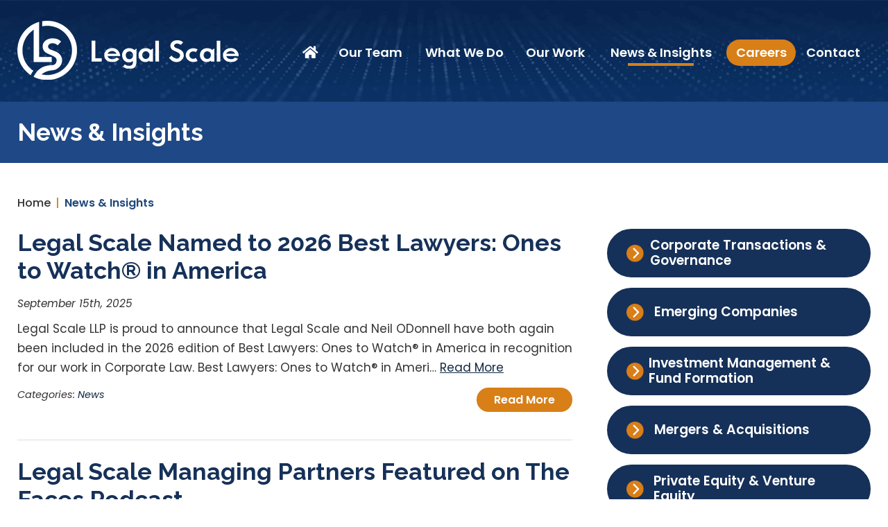

--- FILE ---
content_type: text/html; charset=UTF-8
request_url: https://www.legalscale.com/news-insights/
body_size: 25387
content:

<!DOCTYPE html>
<!--[if IE 8 ]>    <html lang="en-US" class="no-js no-touch ie8"> <![endif]-->
<!--[if (gte IE 9)|(gt IEMobile 7)|!(IEMobile)|!(IE)]><!--><html lang="en-US" class="no-js no-touch"><!--<![endif]-->

    <head> <script type="text/javascript">
/* <![CDATA[ */
var gform;gform||(document.addEventListener("gform_main_scripts_loaded",function(){gform.scriptsLoaded=!0}),document.addEventListener("gform/theme/scripts_loaded",function(){gform.themeScriptsLoaded=!0}),window.addEventListener("DOMContentLoaded",function(){gform.domLoaded=!0}),gform={domLoaded:!1,scriptsLoaded:!1,themeScriptsLoaded:!1,isFormEditor:()=>"function"==typeof InitializeEditor,callIfLoaded:function(o){return!(!gform.domLoaded||!gform.scriptsLoaded||!gform.themeScriptsLoaded&&!gform.isFormEditor()||(gform.isFormEditor()&&console.warn("The use of gform.initializeOnLoaded() is deprecated in the form editor context and will be removed in Gravity Forms 3.1."),o(),0))},initializeOnLoaded:function(o){gform.callIfLoaded(o)||(document.addEventListener("gform_main_scripts_loaded",()=>{gform.scriptsLoaded=!0,gform.callIfLoaded(o)}),document.addEventListener("gform/theme/scripts_loaded",()=>{gform.themeScriptsLoaded=!0,gform.callIfLoaded(o)}),window.addEventListener("DOMContentLoaded",()=>{gform.domLoaded=!0,gform.callIfLoaded(o)}))},hooks:{action:{},filter:{}},addAction:function(o,r,e,t){gform.addHook("action",o,r,e,t)},addFilter:function(o,r,e,t){gform.addHook("filter",o,r,e,t)},doAction:function(o){gform.doHook("action",o,arguments)},applyFilters:function(o){return gform.doHook("filter",o,arguments)},removeAction:function(o,r){gform.removeHook("action",o,r)},removeFilter:function(o,r,e){gform.removeHook("filter",o,r,e)},addHook:function(o,r,e,t,n){null==gform.hooks[o][r]&&(gform.hooks[o][r]=[]);var d=gform.hooks[o][r];null==n&&(n=r+"_"+d.length),gform.hooks[o][r].push({tag:n,callable:e,priority:t=null==t?10:t})},doHook:function(r,o,e){var t;if(e=Array.prototype.slice.call(e,1),null!=gform.hooks[r][o]&&((o=gform.hooks[r][o]).sort(function(o,r){return o.priority-r.priority}),o.forEach(function(o){"function"!=typeof(t=o.callable)&&(t=window[t]),"action"==r?t.apply(null,e):e[0]=t.apply(null,e)})),"filter"==r)return e[0]},removeHook:function(o,r,t,n){var e;null!=gform.hooks[o][r]&&(e=(e=gform.hooks[o][r]).filter(function(o,r,e){return!!(null!=n&&n!=o.tag||null!=t&&t!=o.priority)}),gform.hooks[o][r]=e)}});
/* ]]> */
</script>
<meta name="wordpress-version" content="6.8.1" />
        <meta http-equiv="Content-Type" content="text/html; charset=utf-8" /><script>if(navigator.userAgent.match(/MSIE|Internet Explorer/i)||navigator.userAgent.match(/Trident\/7\..*?rv:11/i)){var href=document.location.href;if(!href.match(/[?&]nowprocket/)){if(href.indexOf("?")==-1){if(href.indexOf("#")==-1){document.location.href=href+"?nowprocket=1"}else{document.location.href=href.replace("#","?nowprocket=1#")}}else{if(href.indexOf("#")==-1){document.location.href=href+"&nowprocket=1"}else{document.location.href=href.replace("#","&nowprocket=1#")}}}}</script><script>(()=>{class RocketLazyLoadScripts{constructor(){this.v="2.0.4",this.userEvents=["keydown","keyup","mousedown","mouseup","mousemove","mouseover","mouseout","touchmove","touchstart","touchend","touchcancel","wheel","click","dblclick","input"],this.attributeEvents=["onblur","onclick","oncontextmenu","ondblclick","onfocus","onmousedown","onmouseenter","onmouseleave","onmousemove","onmouseout","onmouseover","onmouseup","onmousewheel","onscroll","onsubmit"]}async t(){this.i(),this.o(),/iP(ad|hone)/.test(navigator.userAgent)&&this.h(),this.u(),this.l(this),this.m(),this.k(this),this.p(this),this._(),await Promise.all([this.R(),this.L()]),this.lastBreath=Date.now(),this.S(this),this.P(),this.D(),this.O(),this.M(),await this.C(this.delayedScripts.normal),await this.C(this.delayedScripts.defer),await this.C(this.delayedScripts.async),await this.T(),await this.F(),await this.j(),await this.A(),window.dispatchEvent(new Event("rocket-allScriptsLoaded")),this.everythingLoaded=!0,this.lastTouchEnd&&await new Promise(t=>setTimeout(t,500-Date.now()+this.lastTouchEnd)),this.I(),this.H(),this.U(),this.W()}i(){this.CSPIssue=sessionStorage.getItem("rocketCSPIssue"),document.addEventListener("securitypolicyviolation",t=>{this.CSPIssue||"script-src-elem"!==t.violatedDirective||"data"!==t.blockedURI||(this.CSPIssue=!0,sessionStorage.setItem("rocketCSPIssue",!0))},{isRocket:!0})}o(){window.addEventListener("pageshow",t=>{this.persisted=t.persisted,this.realWindowLoadedFired=!0},{isRocket:!0}),window.addEventListener("pagehide",()=>{this.onFirstUserAction=null},{isRocket:!0})}h(){let t;function e(e){t=e}window.addEventListener("touchstart",e,{isRocket:!0}),window.addEventListener("touchend",function i(o){o.changedTouches[0]&&t.changedTouches[0]&&Math.abs(o.changedTouches[0].pageX-t.changedTouches[0].pageX)<10&&Math.abs(o.changedTouches[0].pageY-t.changedTouches[0].pageY)<10&&o.timeStamp-t.timeStamp<200&&(window.removeEventListener("touchstart",e,{isRocket:!0}),window.removeEventListener("touchend",i,{isRocket:!0}),"INPUT"===o.target.tagName&&"text"===o.target.type||(o.target.dispatchEvent(new TouchEvent("touchend",{target:o.target,bubbles:!0})),o.target.dispatchEvent(new MouseEvent("mouseover",{target:o.target,bubbles:!0})),o.target.dispatchEvent(new PointerEvent("click",{target:o.target,bubbles:!0,cancelable:!0,detail:1,clientX:o.changedTouches[0].clientX,clientY:o.changedTouches[0].clientY})),event.preventDefault()))},{isRocket:!0})}q(t){this.userActionTriggered||("mousemove"!==t.type||this.firstMousemoveIgnored?"keyup"===t.type||"mouseover"===t.type||"mouseout"===t.type||(this.userActionTriggered=!0,this.onFirstUserAction&&this.onFirstUserAction()):this.firstMousemoveIgnored=!0),"click"===t.type&&t.preventDefault(),t.stopPropagation(),t.stopImmediatePropagation(),"touchstart"===this.lastEvent&&"touchend"===t.type&&(this.lastTouchEnd=Date.now()),"click"===t.type&&(this.lastTouchEnd=0),this.lastEvent=t.type,t.composedPath&&t.composedPath()[0].getRootNode()instanceof ShadowRoot&&(t.rocketTarget=t.composedPath()[0]),this.savedUserEvents.push(t)}u(){this.savedUserEvents=[],this.userEventHandler=this.q.bind(this),this.userEvents.forEach(t=>window.addEventListener(t,this.userEventHandler,{passive:!1,isRocket:!0})),document.addEventListener("visibilitychange",this.userEventHandler,{isRocket:!0})}U(){this.userEvents.forEach(t=>window.removeEventListener(t,this.userEventHandler,{passive:!1,isRocket:!0})),document.removeEventListener("visibilitychange",this.userEventHandler,{isRocket:!0}),this.savedUserEvents.forEach(t=>{(t.rocketTarget||t.target).dispatchEvent(new window[t.constructor.name](t.type,t))})}m(){const t="return false",e=Array.from(this.attributeEvents,t=>"data-rocket-"+t),i="["+this.attributeEvents.join("],[")+"]",o="[data-rocket-"+this.attributeEvents.join("],[data-rocket-")+"]",s=(e,i,o)=>{o&&o!==t&&(e.setAttribute("data-rocket-"+i,o),e["rocket"+i]=new Function("event",o),e.setAttribute(i,t))};new MutationObserver(t=>{for(const n of t)"attributes"===n.type&&(n.attributeName.startsWith("data-rocket-")||this.everythingLoaded?n.attributeName.startsWith("data-rocket-")&&this.everythingLoaded&&this.N(n.target,n.attributeName.substring(12)):s(n.target,n.attributeName,n.target.getAttribute(n.attributeName))),"childList"===n.type&&n.addedNodes.forEach(t=>{if(t.nodeType===Node.ELEMENT_NODE)if(this.everythingLoaded)for(const i of[t,...t.querySelectorAll(o)])for(const t of i.getAttributeNames())e.includes(t)&&this.N(i,t.substring(12));else for(const e of[t,...t.querySelectorAll(i)])for(const t of e.getAttributeNames())this.attributeEvents.includes(t)&&s(e,t,e.getAttribute(t))})}).observe(document,{subtree:!0,childList:!0,attributeFilter:[...this.attributeEvents,...e]})}I(){this.attributeEvents.forEach(t=>{document.querySelectorAll("[data-rocket-"+t+"]").forEach(e=>{this.N(e,t)})})}N(t,e){const i=t.getAttribute("data-rocket-"+e);i&&(t.setAttribute(e,i),t.removeAttribute("data-rocket-"+e))}k(t){Object.defineProperty(HTMLElement.prototype,"onclick",{get(){return this.rocketonclick||null},set(e){this.rocketonclick=e,this.setAttribute(t.everythingLoaded?"onclick":"data-rocket-onclick","this.rocketonclick(event)")}})}S(t){function e(e,i){let o=e[i];e[i]=null,Object.defineProperty(e,i,{get:()=>o,set(s){t.everythingLoaded?o=s:e["rocket"+i]=o=s}})}e(document,"onreadystatechange"),e(window,"onload"),e(window,"onpageshow");try{Object.defineProperty(document,"readyState",{get:()=>t.rocketReadyState,set(e){t.rocketReadyState=e},configurable:!0}),document.readyState="loading"}catch(t){console.log("WPRocket DJE readyState conflict, bypassing")}}l(t){this.originalAddEventListener=EventTarget.prototype.addEventListener,this.originalRemoveEventListener=EventTarget.prototype.removeEventListener,this.savedEventListeners=[],EventTarget.prototype.addEventListener=function(e,i,o){o&&o.isRocket||!t.B(e,this)&&!t.userEvents.includes(e)||t.B(e,this)&&!t.userActionTriggered||e.startsWith("rocket-")||t.everythingLoaded?t.originalAddEventListener.call(this,e,i,o):(t.savedEventListeners.push({target:this,remove:!1,type:e,func:i,options:o}),"mouseenter"!==e&&"mouseleave"!==e||t.originalAddEventListener.call(this,e,t.savedUserEvents.push,o))},EventTarget.prototype.removeEventListener=function(e,i,o){o&&o.isRocket||!t.B(e,this)&&!t.userEvents.includes(e)||t.B(e,this)&&!t.userActionTriggered||e.startsWith("rocket-")||t.everythingLoaded?t.originalRemoveEventListener.call(this,e,i,o):t.savedEventListeners.push({target:this,remove:!0,type:e,func:i,options:o})}}J(t,e){this.savedEventListeners=this.savedEventListeners.filter(i=>{let o=i.type,s=i.target||window;return e!==o||t!==s||(this.B(o,s)&&(i.type="rocket-"+o),this.$(i),!1)})}H(){EventTarget.prototype.addEventListener=this.originalAddEventListener,EventTarget.prototype.removeEventListener=this.originalRemoveEventListener,this.savedEventListeners.forEach(t=>this.$(t))}$(t){t.remove?this.originalRemoveEventListener.call(t.target,t.type,t.func,t.options):this.originalAddEventListener.call(t.target,t.type,t.func,t.options)}p(t){let e;function i(e){return t.everythingLoaded?e:e.split(" ").map(t=>"load"===t||t.startsWith("load.")?"rocket-jquery-load":t).join(" ")}function o(o){function s(e){const s=o.fn[e];o.fn[e]=o.fn.init.prototype[e]=function(){return this[0]===window&&t.userActionTriggered&&("string"==typeof arguments[0]||arguments[0]instanceof String?arguments[0]=i(arguments[0]):"object"==typeof arguments[0]&&Object.keys(arguments[0]).forEach(t=>{const e=arguments[0][t];delete arguments[0][t],arguments[0][i(t)]=e})),s.apply(this,arguments),this}}if(o&&o.fn&&!t.allJQueries.includes(o)){const e={DOMContentLoaded:[],"rocket-DOMContentLoaded":[]};for(const t in e)document.addEventListener(t,()=>{e[t].forEach(t=>t())},{isRocket:!0});o.fn.ready=o.fn.init.prototype.ready=function(i){function s(){parseInt(o.fn.jquery)>2?setTimeout(()=>i.bind(document)(o)):i.bind(document)(o)}return"function"==typeof i&&(t.realDomReadyFired?!t.userActionTriggered||t.fauxDomReadyFired?s():e["rocket-DOMContentLoaded"].push(s):e.DOMContentLoaded.push(s)),o([])},s("on"),s("one"),s("off"),t.allJQueries.push(o)}e=o}t.allJQueries=[],o(window.jQuery),Object.defineProperty(window,"jQuery",{get:()=>e,set(t){o(t)}})}P(){const t=new Map;document.write=document.writeln=function(e){const i=document.currentScript,o=document.createRange(),s=i.parentElement;let n=t.get(i);void 0===n&&(n=i.nextSibling,t.set(i,n));const c=document.createDocumentFragment();o.setStart(c,0),c.appendChild(o.createContextualFragment(e)),s.insertBefore(c,n)}}async R(){return new Promise(t=>{this.userActionTriggered?t():this.onFirstUserAction=t})}async L(){return new Promise(t=>{document.addEventListener("DOMContentLoaded",()=>{this.realDomReadyFired=!0,t()},{isRocket:!0})})}async j(){return this.realWindowLoadedFired?Promise.resolve():new Promise(t=>{window.addEventListener("load",t,{isRocket:!0})})}M(){this.pendingScripts=[];this.scriptsMutationObserver=new MutationObserver(t=>{for(const e of t)e.addedNodes.forEach(t=>{"SCRIPT"!==t.tagName||t.noModule||t.isWPRocket||this.pendingScripts.push({script:t,promise:new Promise(e=>{const i=()=>{const i=this.pendingScripts.findIndex(e=>e.script===t);i>=0&&this.pendingScripts.splice(i,1),e()};t.addEventListener("load",i,{isRocket:!0}),t.addEventListener("error",i,{isRocket:!0}),setTimeout(i,1e3)})})})}),this.scriptsMutationObserver.observe(document,{childList:!0,subtree:!0})}async F(){await this.X(),this.pendingScripts.length?(await this.pendingScripts[0].promise,await this.F()):this.scriptsMutationObserver.disconnect()}D(){this.delayedScripts={normal:[],async:[],defer:[]},document.querySelectorAll("script[type$=rocketlazyloadscript]").forEach(t=>{t.hasAttribute("data-rocket-src")?t.hasAttribute("async")&&!1!==t.async?this.delayedScripts.async.push(t):t.hasAttribute("defer")&&!1!==t.defer||"module"===t.getAttribute("data-rocket-type")?this.delayedScripts.defer.push(t):this.delayedScripts.normal.push(t):this.delayedScripts.normal.push(t)})}async _(){await this.L();let t=[];document.querySelectorAll("script[type$=rocketlazyloadscript][data-rocket-src]").forEach(e=>{let i=e.getAttribute("data-rocket-src");if(i&&!i.startsWith("data:")){i.startsWith("//")&&(i=location.protocol+i);try{const o=new URL(i).origin;o!==location.origin&&t.push({src:o,crossOrigin:e.crossOrigin||"module"===e.getAttribute("data-rocket-type")})}catch(t){}}}),t=[...new Map(t.map(t=>[JSON.stringify(t),t])).values()],this.Y(t,"preconnect")}async G(t){if(await this.K(),!0!==t.noModule||!("noModule"in HTMLScriptElement.prototype))return new Promise(e=>{let i;function o(){(i||t).setAttribute("data-rocket-status","executed"),e()}try{if(navigator.userAgent.includes("Firefox/")||""===navigator.vendor||this.CSPIssue)i=document.createElement("script"),[...t.attributes].forEach(t=>{let e=t.nodeName;"type"!==e&&("data-rocket-type"===e&&(e="type"),"data-rocket-src"===e&&(e="src"),i.setAttribute(e,t.nodeValue))}),t.text&&(i.text=t.text),t.nonce&&(i.nonce=t.nonce),i.hasAttribute("src")?(i.addEventListener("load",o,{isRocket:!0}),i.addEventListener("error",()=>{i.setAttribute("data-rocket-status","failed-network"),e()},{isRocket:!0}),setTimeout(()=>{i.isConnected||e()},1)):(i.text=t.text,o()),i.isWPRocket=!0,t.parentNode.replaceChild(i,t);else{const i=t.getAttribute("data-rocket-type"),s=t.getAttribute("data-rocket-src");i?(t.type=i,t.removeAttribute("data-rocket-type")):t.removeAttribute("type"),t.addEventListener("load",o,{isRocket:!0}),t.addEventListener("error",i=>{this.CSPIssue&&i.target.src.startsWith("data:")?(console.log("WPRocket: CSP fallback activated"),t.removeAttribute("src"),this.G(t).then(e)):(t.setAttribute("data-rocket-status","failed-network"),e())},{isRocket:!0}),s?(t.fetchPriority="high",t.removeAttribute("data-rocket-src"),t.src=s):t.src="data:text/javascript;base64,"+window.btoa(unescape(encodeURIComponent(t.text)))}}catch(i){t.setAttribute("data-rocket-status","failed-transform"),e()}});t.setAttribute("data-rocket-status","skipped")}async C(t){const e=t.shift();return e?(e.isConnected&&await this.G(e),this.C(t)):Promise.resolve()}O(){this.Y([...this.delayedScripts.normal,...this.delayedScripts.defer,...this.delayedScripts.async],"preload")}Y(t,e){this.trash=this.trash||[];let i=!0;var o=document.createDocumentFragment();t.forEach(t=>{const s=t.getAttribute&&t.getAttribute("data-rocket-src")||t.src;if(s&&!s.startsWith("data:")){const n=document.createElement("link");n.href=s,n.rel=e,"preconnect"!==e&&(n.as="script",n.fetchPriority=i?"high":"low"),t.getAttribute&&"module"===t.getAttribute("data-rocket-type")&&(n.crossOrigin=!0),t.crossOrigin&&(n.crossOrigin=t.crossOrigin),t.integrity&&(n.integrity=t.integrity),t.nonce&&(n.nonce=t.nonce),o.appendChild(n),this.trash.push(n),i=!1}}),document.head.appendChild(o)}W(){this.trash.forEach(t=>t.remove())}async T(){try{document.readyState="interactive"}catch(t){}this.fauxDomReadyFired=!0;try{await this.K(),this.J(document,"readystatechange"),document.dispatchEvent(new Event("rocket-readystatechange")),await this.K(),document.rocketonreadystatechange&&document.rocketonreadystatechange(),await this.K(),this.J(document,"DOMContentLoaded"),document.dispatchEvent(new Event("rocket-DOMContentLoaded")),await this.K(),this.J(window,"DOMContentLoaded"),window.dispatchEvent(new Event("rocket-DOMContentLoaded"))}catch(t){console.error(t)}}async A(){try{document.readyState="complete"}catch(t){}try{await this.K(),this.J(document,"readystatechange"),document.dispatchEvent(new Event("rocket-readystatechange")),await this.K(),document.rocketonreadystatechange&&document.rocketonreadystatechange(),await this.K(),this.J(window,"load"),window.dispatchEvent(new Event("rocket-load")),await this.K(),window.rocketonload&&window.rocketonload(),await this.K(),this.allJQueries.forEach(t=>t(window).trigger("rocket-jquery-load")),await this.K(),this.J(window,"pageshow");const t=new Event("rocket-pageshow");t.persisted=this.persisted,window.dispatchEvent(t),await this.K(),window.rocketonpageshow&&window.rocketonpageshow({persisted:this.persisted})}catch(t){console.error(t)}}async K(){Date.now()-this.lastBreath>45&&(await this.X(),this.lastBreath=Date.now())}async X(){return document.hidden?new Promise(t=>setTimeout(t)):new Promise(t=>requestAnimationFrame(t))}B(t,e){return e===document&&"readystatechange"===t||(e===document&&"DOMContentLoaded"===t||(e===window&&"DOMContentLoaded"===t||(e===window&&"load"===t||e===window&&"pageshow"===t)))}static run(){(new RocketLazyLoadScripts).t()}}RocketLazyLoadScripts.run()})();</script>
        <meta name="themodernfirm-framework-version" content="2.5.1.1" />
        
        
        <meta name="viewport" content="width=device-width, initial-scale=1, maximum-scale=1.0, user-scalable=no" />
        <link rel="profile" href="https://gmpg.org/xfn/11" />	
                <link rel="shortcut icon" href="https://www.legalscale.com/wp-content/uploads/sites/629/2022/09/favicon.ico" /><meta name='robots' content='index, follow, max-image-preview:large, max-snippet:-1, max-video-preview:-1' />
	<style>img:is([sizes="auto" i], [sizes^="auto," i]) { contain-intrinsic-size: 3000px 1500px }</style>
	
            <script data-no-defer="1" data-ezscrex="false" data-cfasync="false" data-pagespeed-no-defer data-cookieconsent="ignore">
                var ctPublicFunctions = {"_ajax_nonce":"5977a25ee7","_rest_nonce":"345876ea45","_ajax_url":"\/wp-admin\/admin-ajax.php","_rest_url":"https:\/\/www.legalscale.com\/wp-json\/","data__cookies_type":"none","data__ajax_type":"rest","data__bot_detector_enabled":"1","data__frontend_data_log_enabled":1,"cookiePrefix":"","wprocket_detected":true,"host_url":"www.legalscale.com","text__ee_click_to_select":"Click to select the whole data","text__ee_original_email":"The complete one is","text__ee_got_it":"Got it","text__ee_blocked":"Blocked","text__ee_cannot_connect":"Cannot connect","text__ee_cannot_decode":"Can not decode email. Unknown reason","text__ee_email_decoder":"CleanTalk email decoder","text__ee_wait_for_decoding":"The magic is on the way!","text__ee_decoding_process":"Please wait a few seconds while we decode the contact data."}
            </script>
        
            <script data-no-defer="1" data-ezscrex="false" data-cfasync="false" data-pagespeed-no-defer data-cookieconsent="ignore">
                var ctPublic = {"_ajax_nonce":"5977a25ee7","settings__forms__check_internal":"0","settings__forms__check_external":"0","settings__forms__force_protection":0,"settings__forms__search_test":"1","settings__data__bot_detector_enabled":"1","settings__sfw__anti_crawler":0,"blog_home":"https:\/\/www.legalscale.com\/","pixel__setting":"3","pixel__enabled":true,"pixel__url":null,"data__email_check_before_post":"1","data__email_check_exist_post":1,"data__cookies_type":"none","data__key_is_ok":true,"data__visible_fields_required":true,"wl_brandname":"Anti-Spam by CleanTalk","wl_brandname_short":"CleanTalk","ct_checkjs_key":"ad53503290b3920c00a6977c7b02d2904f1310be16c8d4662721671e431a600a","emailEncoderPassKey":"f4c67c425bffb548fc48bb86459f775a","bot_detector_forms_excluded":"W10=","advancedCacheExists":true,"varnishCacheExists":false,"wc_ajax_add_to_cart":false}
            </script>
        
	<!-- This site is optimized with the Yoast SEO plugin v26.6 - https://yoast.com/wordpress/plugins/seo/ -->
	<title>News &amp; Insights &#8211; Legal Scale LLP</title>
<link data-rocket-preload as="style" href="https://fonts.googleapis.com/css2?family=Poppins:ital,wght@0,300;0,400;0,500;0,600;0,700;0,800;0,900;1,300;1,400;1,500;1,600;1,700;1,800;1,900&#038;family=Raleway:ital,wght@0,300;0,400;0,500;0,600;0,700;0,800;0,900;1,300;1,400;1,500;1,600;1,700;1,800;1,900&#038;display=swap" rel="preload">
<link href="https://fonts.googleapis.com/css2?family=Poppins:ital,wght@0,300;0,400;0,500;0,600;0,700;0,800;0,900;1,300;1,400;1,500;1,600;1,700;1,800;1,900&#038;family=Raleway:ital,wght@0,300;0,400;0,500;0,600;0,700;0,800;0,900;1,300;1,400;1,500;1,600;1,700;1,800;1,900&#038;display=swap" media="print" onload="this.media=&#039;all&#039;" rel="stylesheet">
<noscript><link rel="stylesheet" href="https://fonts.googleapis.com/css2?family=Poppins:ital,wght@0,300;0,400;0,500;0,600;0,700;0,800;0,900;1,300;1,400;1,500;1,600;1,700;1,800;1,900&#038;family=Raleway:ital,wght@0,300;0,400;0,500;0,600;0,700;0,800;0,900;1,300;1,400;1,500;1,600;1,700;1,800;1,900&#038;display=swap"></noscript>
	<link rel="canonical" href="https://www.legalscale.com/news-insights/" />
	<link rel="next" href="https://www.legalscale.com/news-insights/page/2/" />
	<script type="application/ld+json" class="yoast-schema-graph">{"@context":"https://schema.org","@graph":[{"@type":["WebPage","CollectionPage"],"@id":"https://www.legalscale.com/news-insights/","url":"https://www.legalscale.com/news-insights/","name":"News & Insights &#8211; Legal Scale LLP","isPartOf":{"@id":"https://www.legalscale.com/#website"},"datePublished":"2022-09-21T13:19:29+00:00","dateModified":"2022-10-28T19:09:06+00:00","breadcrumb":{"@id":"https://www.legalscale.com/news-insights/#breadcrumb"},"inLanguage":"en-US"},{"@type":"BreadcrumbList","@id":"https://www.legalscale.com/news-insights/#breadcrumb","itemListElement":[{"@type":"ListItem","position":1,"name":"Home","item":"https://www.legalscale.com/"},{"@type":"ListItem","position":2,"name":"News &#038; Insights"}]},{"@type":"WebSite","@id":"https://www.legalscale.com/#website","url":"https://www.legalscale.com/","name":"Legal Scale LLP","description":"","potentialAction":[{"@type":"SearchAction","target":{"@type":"EntryPoint","urlTemplate":"https://www.legalscale.com/?s={search_term_string}"},"query-input":{"@type":"PropertyValueSpecification","valueRequired":true,"valueName":"search_term_string"}}],"inLanguage":"en-US"}]}</script>
	<!-- / Yoast SEO plugin. -->


<link rel='dns-prefetch' href='//fd.cleantalk.org' />
<link rel='dns-prefetch' href='//fonts.googleapis.com' />
<link rel='dns-prefetch' href='//use.fontawesome.com' />
<link href='https://fonts.gstatic.com' crossorigin rel='preconnect' />
<!-- Google Tag Manager -->
<script type="rocketlazyloadscript">(function(w,d,s,l,i){w[l]=w[l]||[];w[l].push({'gtm.start':
new Date().getTime(),event:'gtm.js'});var f=d.getElementsByTagName(s)[0],
j=d.createElement(s),dl=l!='dataLayer'?'&l='+l:'';j.async=true;j.src=
'https://www.googletagmanager.com/gtm.js?id='+i+dl;f.parentNode.insertBefore(j,f);
})(window,document,'script','dataLayer','GTM-PV83968');</script>
<!-- End Google Tag Manager --><link rel='stylesheet' id='google-material-icons-css' href='https://fonts.googleapis.com/icon?family=Material+Icons' type='text/css' media='all' />
<link rel='stylesheet' id='fontawesome-css' href='https://use.fontawesome.com/releases/v5.9.0/css/all.css' type='text/css' media='all' />


<link rel='stylesheet' id='tmf-scaffolding-css' href='https://www.legalscale.com/wp-content/themes/themodernfirm-framework/assets/css/scaffolding.css' type='text/css' media='screen' />
<link rel='stylesheet' id='tmf-framework-css' href='https://www.legalscale.com/wp-content/themes/themodernfirm-framework/assets/css/framework.css' type='text/css' media='screen' />
<link rel='stylesheet' id='tmf-menu-css' href='https://www.legalscale.com/wp-content/themes/themodernfirm-framework/assets/css/menu.css' type='text/css' media='screen' />
<link rel='stylesheet' id='tmf-posts-css' href='https://www.legalscale.com/wp-content/themes/themodernfirm-framework/assets/css/posts.css' type='text/css' media='screen' />
<link rel='stylesheet' id='tmf-print-css' href='https://www.legalscale.com/wp-content/themes/themodernfirm-framework/assets/css/print.css' type='text/css' media='print' />
<link rel='stylesheet' id='tmf-structural-css' href='https://www.legalscale.com/wp-content/themes/mod-premium/legalscalellp/assets/css/structural.css' type='text/css' media='screen' />
<link rel='stylesheet' id='tmf-child-posts-css' href='https://www.legalscale.com/wp-content/themes/mod-premium/legalscalellp/assets/css/posts.css' type='text/css' media='screen' />
<link rel='stylesheet' id='tmf-editor-content-css' href='https://www.legalscale.com/wp-content/themes/mod-premium/legalscalellp/assets/css/editor-content.css' type='text/css' media='screen' />
<link rel='stylesheet' id='tmf-child-print-css' href='https://www.legalscale.com/wp-content/themes/mod-premium/legalscalellp/assets/css/print.css' type='text/css' media='print' />
<link rel='stylesheet' id='jquery.bxslider-css' href='https://www.legalscale.com/wp-content/themes/mod-premium/legalscalellp/assets/css/jquery.bxslider.css' type='text/css' media='screen' />
<link rel='stylesheet' id='smk-accordion-css' href='https://www.legalscale.com/wp-content/themes/mod-premium/legalscalellp/assets/css/smk-accordion.css' type='text/css' media='screen' />
<link rel='stylesheet' id='slick-css' href='https://www.legalscale.com/wp-content/themes/mod-premium/legalscalellp/assets/css/slick.css' type='text/css' media='screen' />
<style id='wp-emoji-styles-inline-css' type='text/css'>

	img.wp-smiley, img.emoji {
		display: inline !important;
		border: none !important;
		box-shadow: none !important;
		height: 1em !important;
		width: 1em !important;
		margin: 0 0.07em !important;
		vertical-align: -0.1em !important;
		background: none !important;
		padding: 0 !important;
	}
</style>
<style id='classic-theme-styles-inline-css' type='text/css'>
/*! This file is auto-generated */
.wp-block-button__link{color:#fff;background-color:#32373c;border-radius:9999px;box-shadow:none;text-decoration:none;padding:calc(.667em + 2px) calc(1.333em + 2px);font-size:1.125em}.wp-block-file__button{background:#32373c;color:#fff;text-decoration:none}
</style>
<link rel='stylesheet' id='wp-components-css' href='https://www.legalscale.com/wp-includes/css/dist/components/style.min.css?ver=6.8.1' type='text/css' media='all' />
<link rel='stylesheet' id='wp-preferences-css' href='https://www.legalscale.com/wp-includes/css/dist/preferences/style.min.css?ver=6.8.1' type='text/css' media='all' />
<link rel='stylesheet' id='wp-block-editor-css' href='https://www.legalscale.com/wp-includes/css/dist/block-editor/style.min.css?ver=6.8.1' type='text/css' media='all' />
<link rel='stylesheet' id='popup-maker-block-library-style-css' href='https://www.legalscale.com/wp-content/plugins/popup-maker/dist/packages/block-library-style.css?ver=dbea705cfafe089d65f1' type='text/css' media='all' />
<link rel='stylesheet' id='myCustomStyles-css' href='https://www.legalscale.com/wp-content/plugins/tinymce-formats/editor-styles.css?ver=6.8.1' type='text/css' media='all' />
<link rel='stylesheet' id='cleantalk-public-css-css' href='https://www.legalscale.com/wp-content/plugins/cleantalk-spam-protect/css/cleantalk-public.min.css?ver=6.68_1764773512' type='text/css' media='all' />
<link rel='stylesheet' id='cleantalk-email-decoder-css-css' href='https://www.legalscale.com/wp-content/plugins/cleantalk-spam-protect/css/cleantalk-email-decoder.min.css?ver=6.68_1764773512' type='text/css' media='all' />
<style id='rocket-lazyload-inline-css' type='text/css'>
.rll-youtube-player{position:relative;padding-bottom:56.23%;height:0;overflow:hidden;max-width:100%;}.rll-youtube-player:focus-within{outline: 2px solid currentColor;outline-offset: 5px;}.rll-youtube-player iframe{position:absolute;top:0;left:0;width:100%;height:100%;z-index:100;background:0 0}.rll-youtube-player img{bottom:0;display:block;left:0;margin:auto;max-width:100%;width:100%;position:absolute;right:0;top:0;border:none;height:auto;-webkit-transition:.4s all;-moz-transition:.4s all;transition:.4s all}.rll-youtube-player img:hover{-webkit-filter:brightness(75%)}.rll-youtube-player .play{height:100%;width:100%;left:0;top:0;position:absolute;background:url(https://www.legalscale.com/wp-content/plugins/wp-rocket/assets/img/youtube.png) no-repeat center;background-color: transparent !important;cursor:pointer;border:none;}
</style>
<script type="rocketlazyloadscript" data-rocket-type="text/javascript" data-rocket-src="https://www.legalscale.com/wp-includes/js/jquery/jquery.min.js?ver=3.7.1" id="jquery-core-js" data-rocket-defer defer></script>
<script type="rocketlazyloadscript" data-rocket-type="text/javascript" data-rocket-src="https://www.legalscale.com/wp-includes/js/jquery/jquery-migrate.min.js?ver=3.4.1" id="jquery-migrate-js" data-rocket-defer defer></script>
<script type="rocketlazyloadscript" data-rocket-type="text/javascript" data-rocket-src="https://www.legalscale.com/wp-content/themes/themodernfirm-framework/assets/js/core.js?ver=6.8.1" id="tmf-core-js" data-rocket-defer defer></script>
<script type="rocketlazyloadscript" data-rocket-type="text/javascript" data-rocket-src="https://www.legalscale.com/wp-content/themes/mod-premium/legalscalellp/assets/js/jquery.bxslider.min.js?ver=6.8.1" id="bx-slider-js" data-rocket-defer defer></script>
<script type="rocketlazyloadscript" data-rocket-type="text/javascript" data-rocket-src="https://www.legalscale.com/wp-content/themes/mod-premium/legalscalellp/assets/js/smk-accordion.js?ver=6.8.1" id="tmf-smk-accordion-js" data-rocket-defer defer></script>
<script type="rocketlazyloadscript" data-rocket-type="text/javascript" data-rocket-src="https://www.legalscale.com/wp-content/themes/mod-premium/legalscalellp/assets/js/slick.js?ver=6.8.1" id="slick-slider-js" data-rocket-defer defer></script>
<script type="rocketlazyloadscript" data-rocket-type="text/javascript" data-rocket-src="https://www.legalscale.com/wp-content/themes/mod-premium/legalscalellp/assets/js/parallaxie.js?ver=6.8.1" id="tmf-parallaxie-js" data-rocket-defer defer></script>
<script type="rocketlazyloadscript" data-rocket-type="text/javascript" data-rocket-src="https://www.legalscale.com/wp-content/themes/mod-premium/legalscalellp/assets/js/script.js?ver=6.8.1" id="tmf-script-js" data-rocket-defer defer></script>
<script type="rocketlazyloadscript" data-rocket-type="text/javascript" data-rocket-src="https://www.legalscale.com/wp-content/themes/themodernfirm-framework/assets/js/menu.js?ver=6.8.1" id="tmf-menu-js" data-rocket-defer defer></script>
<script type="text/javascript" src="https://www.legalscale.com/wp-content/plugins/cleantalk-spam-protect/js/apbct-public-bundle.min.js?ver=6.68_1764773512" id="apbct-public-bundle.min-js-js" data-rocket-defer defer></script>
<script type="rocketlazyloadscript" data-rocket-type="text/javascript" data-rocket-src="https://fd.cleantalk.org/ct-bot-detector-wrapper.js?ver=6.68" id="ct_bot_detector-js" defer="defer" data-wp-strategy="defer"></script>
<link rel="https://api.w.org/" href="https://www.legalscale.com/wp-json/" /><link rel="EditURI" type="application/rsd+xml" title="RSD" href="https://www.legalscale.com/xmlrpc.php?rsd" />
<meta name="generator" content="WordPress 6.8.1" />
<style type="text/css" id="tmf-inline-styles-header"> #mobile-nav{ background-color: rgba(0, 0, 0, 1 ); }  #mobile-nav .mobile-menu{ background-color: #d87f18; }  .menu-bar-container{ text-align: center;}  #mobile-nav .mob-expand-submenu:before{ color: #ffffff;} </style> 
		<! – Code snippet to speed up Google Fonts – > 
		<link rel="preconnect" href="https://fonts.googleapis.com">
		<link rel="preconnect" href="https://fonts.gstatic.com" crossorigin>
		<! – End of code snippet for Google Fonts – > 
    <noscript><style id="rocket-lazyload-nojs-css">.rll-youtube-player, [data-lazy-src]{display:none !important;}</style></noscript>			<script type="rocketlazyloadscript">window.addEventListener('DOMContentLoaded', function() {
				jQuery(function(){TMF.start_services(['feature_detection', 'navigation', 'accordion', 'map_adjust', 'video_support', 'obfuscate_email']);});
			});</script>
		<style type="text/css" media="screen">/* Style the dropdown container */
.dropdown {
  position: relative;
  display: inline-block;
}

/* Style the dropdown button */
.dropbtn {
  background-color: #cc8335;
  color: white;
  padding: 16px;
  font-size: 16px;
  border: none;
  cursor: pointer;
}

/* Style the dropdown content (hidden by default) */
.dropdown-content {
  display: none;
  position: absolute;
  background-color: white;
  min-width: 160px;
  box-shadow: 0px 8px 16px 0px rgba(0,0,0,0.2);
  z-index: 1;
}

/* Style each dropdown link */
.dropdown-content a {
  color: #cc8335;
  padding: 12px 16px;
  text-decoration: none;
  display: block;
}

/* Change color of dropdown links on hover */
.dropdown-content a:hover {
  background-color: #f1f1f1;
}

/* Show the dropdown menu on hover */
.dropdown:hover .dropdown-content {
  display: block;
}

/* Change the background color of the dropdown button on hover */
.dropdown:hover .dropbtn {
  background-color: #b36830;
}
</style><!-- google analytics -->
<!-- Global Site Tag (gtag.js) - Google Analytics -->
<script type="rocketlazyloadscript" async data-rocket-src="https://www.googletagmanager.com/gtag/js?id=G-CQC4W17W8J"></script>
<script type="rocketlazyloadscript">
  window.dataLayer = window.dataLayer || [];
  function gtag(){dataLayer.push(arguments);}
  gtag('js', new Date());

  gtag('config', 'G-CQC4W17W8J');
</script>
<a href="#body-wrapper" class="screen-reader-shortcut">Skip to main content</a><a href="#primary-nav-wrapper" class="screen-reader-shortcut">Skip to navigation</a><div id="top"></div>    <meta name="generator" content="WP Rocket 3.20.1.2" data-wpr-features="wpr_delay_js wpr_defer_js wpr_lazyload_images wpr_lazyload_iframes wpr_preload_links wpr_desktop" /></head>

    <body data-rsssl=1 class="blog wp-theme-themodernfirm-framework wp-child-theme-mod-premiumlegalscalellp">

        <div data-rocket-location-hash="829d05a322dc635a36fdb6dca7f54a90" id="print-header">
	
	
	<img id="print-logo" class="logo" src="https://www.legalscale.com/wp-content/uploads/sites/629/2022/09/48867_Legal-Scale_DV_01-copy-2.jpeg" alt="Legal Scale LLP" />
</div>                			<div data-rocket-location-hash="20689d3d970865997fb0315ea3f3c983" id="header-wrapper" class="section-wrapper">
				<div data-rocket-location-hash="2a14c947958dcfd04dc9c36f1c08d08c" id="header-container" class="section-container">
					<div data-rocket-location-hash="7b039288ac4f43a987cd812d44807438" id="header" class="section">
		
				<div id="header-row"  class="row collapse-1200 ">
		
				<div id="header-cell-1"  class="cell span-8">
			<div class="inner">
					<div class="header-mobile-row">
				<div class="header-mobile-cell-1">
					<a href="https://www.legalscale.com/">

	<img id="site-logo" class="logo" src="https://www.legalscale.com/wp-content/uploads/sites/629/2022/09/logo_1x.png" srcset="https://www.legalscale.com/wp-content/uploads/sites/629/2022/09/logo_1x.png 1x, https://www.legalscale.com/wp-content/uploads/sites/629/2022/09/logo_2x.png 2x, https://www.legalscale.com/wp-content/uploads/sites/629/2022/09/logo_3x.png 3x" alt="Legal Scale LLP"/>
</a>					<div class="sticky-logo-view">
						<a href="https://www.legalscale.com/">
							<img class="sticky-logo" src="https://www.legalscale.com/wp-content/themes/mod-premium/legalscalellp/assets/images/logo_1x.png" srcset="https://www.legalscale.com/wp-content/themes/mod-premium/legalscalellp/assets/images/logo_1x.png 1x, https://www.legalscale.com/wp-content/themes/mod-premium/legalscalellp/assets/images/logo_2x.png 2x, https://www.legalscale.com/wp-content/themes/mod-premium/legalscalellp/assets/images/logo_3x.png 3x" alt="Legal Scale LLP"/>
						</a>
					</div>
				</div>
				<div class="header-mobile-cell-2">
		        		
	
				<div id="mobile-nav-wrapper" class="section-wrapper">
				<div id="mobile-nav-container" class="section-container">
					<div id="mobile-nav" class="section">
		
		<div class="menu-bar-container">

			<div class="menu-bar">
				<div class="hamburger-container">
					<div class="hamburger"></div>
				</div>
				<div class="menu-label">
									</div>
			</div>

		</div>

		<div class="mobile-menu-container">

			<div class="mobile-menu  mobile-menu-fade-in submenu-icon-plus-sign">

				<div class="top-part">
					<i class="fas fa-times mob-cancel-button"></i>

					
				</div>

				<ul id="mobile-nav-nav-menu" class="menu"><li id="menu-item-5" class="home-icon menu-item menu-item-type-post_type menu-item-object-page menu-item-home first menu-item-5"><a href="https://www.legalscale.com/">Home</a></li>
<li id="menu-item-115" class="menu-item menu-item-type-custom menu-item-object-custom menu-item-has-children menu-item-115"><a href="/team/">Our Team</a>
<div class="wrap"><ul class="sub-menu">
	<li id="menu-item-552" class="menu-item menu-item-type-custom menu-item-object-custom menu-item-has-children first menu-item-552"><a href="#">Attorneys</a>
	<div class="wrap"><ul class="sub-menu">
		<li id="menu-item-116" class="menu-item menu-item-type-post_type menu-item-object-attorney first menu-item-116"><a href="https://www.legalscale.com/team/neil-odonnell/">Neil ODonnell</a></li>
		<li id="menu-item-117" class="menu-item menu-item-type-post_type menu-item-object-attorney menu-item-117"><a href="https://www.legalscale.com/team/mehak-rashid/">Mehak Rashid</a></li>
		<li id="menu-item-390" class="menu-item menu-item-type-post_type menu-item-object-attorney menu-item-390"><a href="https://www.legalscale.com/team/udi-ben-ari/">Udi Ben Ari</a></li>
		<li id="menu-item-366" class="menu-item menu-item-type-post_type menu-item-object-attorney menu-item-366"><a href="https://www.legalscale.com/team/danny-stemp/">Danny Stemp</a></li>
		<li id="menu-item-685" class="menu-item menu-item-type-post_type menu-item-object-attorney menu-item-685"><a href="https://www.legalscale.com/team/thomas-belcastro/">Thomas Belcastro</a></li>
		<li id="menu-item-922" class="menu-item menu-item-type-post_type menu-item-object-attorney menu-item-922"><a href="https://www.legalscale.com/team/richard-catalano/">Richard Catalano</a></li>
		<li id="menu-item-623" class="menu-item menu-item-type-post_type menu-item-object-attorney menu-item-623"><a href="https://www.legalscale.com/team/james-cheng/">James Cheng</a></li>
		<li id="menu-item-561" class="menu-item menu-item-type-post_type menu-item-object-attorney menu-item-561"><a href="https://www.legalscale.com/team/bryan-judd/">Bryan Judd</a></li>
		<li id="menu-item-705" class="menu-item menu-item-type-post_type menu-item-object-attorney menu-item-705"><a href="https://www.legalscale.com/team/jeremy-levesque/">Jeremy Levesque</a></li>
		<li id="menu-item-881" class="menu-item menu-item-type-post_type menu-item-object-attorney menu-item-881"><a href="https://www.legalscale.com/team/stephen-magee/">Stephen Magee</a></li>
		<li id="menu-item-866" class="menu-item menu-item-type-post_type menu-item-object-attorney menu-item-866"><a href="https://www.legalscale.com/team/bryce-morrison/">Bryce Morrison</a></li>
		<li id="menu-item-766" class="menu-item menu-item-type-post_type menu-item-object-attorney menu-item-766"><a href="https://www.legalscale.com/team/aditya-perakath/">Aditya Perakath</a></li>
		<li id="menu-item-684" class="menu-item menu-item-type-post_type menu-item-object-attorney menu-item-684"><a href="https://www.legalscale.com/team/anjana-puri/">Anjana Puri</a></li>
		<li id="menu-item-859" class="menu-item menu-item-type-post_type menu-item-object-attorney last menu-item-859"><a href="https://www.legalscale.com/team/ben-turin/">Ben Turin</a></li>
	</ul></div>
</li>
	<li id="menu-item-554" class="menu-item menu-item-type-custom menu-item-object-custom menu-item-has-children menu-item-554"><a href="#">Paralegals</a>
	<div class="wrap"><ul class="sub-menu">
		<li id="menu-item-120" class="menu-item menu-item-type-post_type menu-item-object-attorney first menu-item-120"><a href="https://www.legalscale.com/team/dominique-powell/">Dominique Powell</a></li>
		<li id="menu-item-524" class="menu-item menu-item-type-post_type menu-item-object-attorney menu-item-524"><a href="https://www.legalscale.com/team/tiffany-lemke/">Tiffany Lemke</a></li>
		<li id="menu-item-858" class="menu-item menu-item-type-post_type menu-item-object-attorney last menu-item-858"><a href="https://www.legalscale.com/team/tara-brown/">Tara Brown</a></li>
	</ul></div>
</li>
	<li id="menu-item-553" class="menu-item menu-item-type-custom menu-item-object-custom menu-item-has-children last menu-item-553"><a href="#">Staff</a>
	<div class="wrap"><ul class="sub-menu">
		<li id="menu-item-551" class="menu-item menu-item-type-post_type menu-item-object-attorney first menu-item-551"><a href="https://www.legalscale.com/team/ashley-lekwauwa/">Ashley Lekwauwa</a></li>
		<li id="menu-item-921" class="menu-item menu-item-type-post_type menu-item-object-attorney menu-item-921"><a href="https://www.legalscale.com/team/denise-ogando/">Denise Ogando</a></li>
		<li id="menu-item-647" class="menu-item menu-item-type-post_type menu-item-object-attorney menu-item-647"><a href="https://www.legalscale.com/team/anthony-mendez/">Anthony Mendez</a></li>
		<li id="menu-item-562" class="menu-item menu-item-type-post_type menu-item-object-attorney last menu-item-562"><a href="https://www.legalscale.com/team/meir-spear/">Meir Spear</a></li>
	</ul></div>
</li>
</ul></div>
</li>
<li id="menu-item-121" class="menu-item menu-item-type-custom menu-item-object-custom menu-item-has-children menu-item-121"><a href="/what-we-do/">What We Do</a>
<div class="wrap"><ul class="sub-menu">
	<li id="menu-item-124" class="menu-item menu-item-type-post_type menu-item-object-practice-area first menu-item-124"><a href="https://www.legalscale.com/what-we-do/corporate-transactions-governance/">Corporate Transactions &amp; Governance</a></li>
	<li id="menu-item-125" class="menu-item menu-item-type-post_type menu-item-object-practice-area menu-item-125"><a href="https://www.legalscale.com/what-we-do/emerging-companies/">Emerging Companies</a></li>
	<li id="menu-item-126" class="menu-item menu-item-type-post_type menu-item-object-practice-area menu-item-126"><a href="https://www.legalscale.com/what-we-do/investment-management-fund-formation/">Investment Management &#038; Fund Formation</a></li>
	<li id="menu-item-415" class="menu-item menu-item-type-post_type menu-item-object-practice-area menu-item-415"><a href="https://www.legalscale.com/what-we-do/mergers-acquisitions/">Mergers &#038; Acquisitions</a></li>
	<li id="menu-item-123" class="menu-item menu-item-type-post_type menu-item-object-practice-area menu-item-123"><a href="https://www.legalscale.com/what-we-do/venture-debt-specialty-finance/">Specialty Finance &amp; Venture Debt</a></li>
	<li id="menu-item-122" class="menu-item menu-item-type-post_type menu-item-object-practice-area menu-item-122"><a href="https://www.legalscale.com/what-we-do/venture-equity-private-equity/">Private Equity &amp; Venture Equity</a></li>
	<li id="menu-item-871" class="menu-item menu-item-type-post_type menu-item-object-practice-area last menu-item-871"><a href="https://www.legalscale.com/what-we-do/corporate-tax-advisory/">Tax Advisory</a></li>
</ul></div>
</li>
<li id="menu-item-329" class="menu-item menu-item-type-custom menu-item-object-custom menu-item-329"><a href="/our-work/">Our Work</a></li>
<li id="menu-item-128" class="menu-item menu-item-type-post_type menu-item-object-page current-menu-item page_item page-item-91 current_page_item current_page_parent menu-item-128"><a href="https://www.legalscale.com/news-insights/" aria-current="page">News &#038; Insights</a></li>
<li id="menu-item-129" class="career-btn menu-item menu-item-type-post_type menu-item-object-page menu-item-129"><a href="https://www.legalscale.com/careers/">Careers</a></li>
<li id="menu-item-130" class="menu-item menu-item-type-custom menu-item-object-custom last menu-item-130"><a href="/contact-us/">Contact</a></li>
</ul>
									<div class="mobile-location">
						<div class="tmf-post tmf-post-182 location mobile-location first-post last-post" itemscope itemtype="https://schema.org/Organization">

	<div class="location-small-container">
	    <div class="location-small-1">
	    	<a  href="https://maps.google.com/?q=2%20Park%20Avenue%2C%2020th%20Floor%20New%20York%2C%20NY%2010016" target="_blank" class="location-map-link">

    			<div class="location-address">
	    			<span class="map-label"><i class="fas fa-map-marker-alt"></i></span>

			        <span class="address" itemprop="address" itemscope itemtype="https://schema.org/PostalAddress">
					    					        <div class="title business-name" itemprop="name">
					            Legal Scale LLP					        </div>
					    
					    				            <div itemprop="streetAddress">
				                2 Park Avenue, 20th Floor<br />
				                				            </div>
				            <span itemprop="addressLocality">New York</span>, 
				            <span itemprop="addressRegion">NY</span> 
				            <span itemprop="postalCode">10016</span>
					    		        	</span>
				</div>
		    </a>

		    <div class="divider"></div>
		</div>

		<div class="location-small-2">
		    		        <div class="phone phone-1">
		        	<span class="label"><i class="fas fa-phone-alt"></i></span>
		            <span class="value" itemprop="telephone"><a href="tel: (646) 685-3753">(646) 685-3753</a></span>
		        </div>
		    
	    	
							<div class="email">
					<span class="label"><i class="fas fa-envelope"></i></span>
					<a class="tmf-email value" href="#" title="Email" data-front="contact" data-back="legalscale.com"></a>				</div>
					</div>
	</div>
	
</div>					</div>
				
			</div>

			<div class="mobile-menu-back-drop"></div>

		</div>

					</div>
			</div>
		</div>
		


<style type="text/css">
@media screen and (max-width: 950px){
	#mobile-nav-wrapper {
		display: block;
	}

	#primary-nav {
		display: none;
	}
}

.tmf-post.location.mobile-location {
	background: #ffffff;
}
.tmf-post.location.mobile-location,
.tmf-post.location.mobile-location a {
	color: #000000 !important;
}
.tmf-post.location.mobile-location .map-label,
.tmf-post.location.mobile-location .label {
	color: #d87f18;
}
.tmf-post.location.mobile-location .location-small-1 {
	border-color: #d87f18;
}
.tmf-post.location.mobile-location .divider {
	background: #d87f18;	
}
</style>

		        </div>
	    	</div>

		</div></div>		<div id="header-cell-2"  class="cell span-16" role="complementary">
			<div class="inner">
			        	
				<div id="primary-nav-wrapper" class="section-wrapper">
				<div id="primary-nav-container" class="section-container">
					<div id="primary-nav" class="section" role="navigation">
		
		<div class="menu-bar">Menu</div>

		<ul id="primary-nav-menu" class="menu"><li class="home-icon menu-item menu-item-type-post_type menu-item-object-page menu-item-home first menu-item-5"><a href="https://www.legalscale.com/">Home</a></li>
<li class="menu-item menu-item-type-custom menu-item-object-custom menu-item-has-children menu-item-115"><a href="/team/">Our Team</a>
<div class="wrap"><ul class="sub-menu">
	<li class="menu-item menu-item-type-custom menu-item-object-custom menu-item-has-children first menu-item-552"><a href="#">Attorneys</a>
	<div class="wrap"><ul class="sub-menu">
		<li class="menu-item menu-item-type-post_type menu-item-object-attorney first menu-item-116"><a href="https://www.legalscale.com/team/neil-odonnell/">Neil ODonnell</a></li>
		<li class="menu-item menu-item-type-post_type menu-item-object-attorney menu-item-117"><a href="https://www.legalscale.com/team/mehak-rashid/">Mehak Rashid</a></li>
		<li class="menu-item menu-item-type-post_type menu-item-object-attorney menu-item-390"><a href="https://www.legalscale.com/team/udi-ben-ari/">Udi Ben Ari</a></li>
		<li class="menu-item menu-item-type-post_type menu-item-object-attorney menu-item-366"><a href="https://www.legalscale.com/team/danny-stemp/">Danny Stemp</a></li>
		<li class="menu-item menu-item-type-post_type menu-item-object-attorney menu-item-685"><a href="https://www.legalscale.com/team/thomas-belcastro/">Thomas Belcastro</a></li>
		<li class="menu-item menu-item-type-post_type menu-item-object-attorney menu-item-922"><a href="https://www.legalscale.com/team/richard-catalano/">Richard Catalano</a></li>
		<li class="menu-item menu-item-type-post_type menu-item-object-attorney menu-item-623"><a href="https://www.legalscale.com/team/james-cheng/">James Cheng</a></li>
		<li class="menu-item menu-item-type-post_type menu-item-object-attorney menu-item-561"><a href="https://www.legalscale.com/team/bryan-judd/">Bryan Judd</a></li>
		<li class="menu-item menu-item-type-post_type menu-item-object-attorney menu-item-705"><a href="https://www.legalscale.com/team/jeremy-levesque/">Jeremy Levesque</a></li>
		<li class="menu-item menu-item-type-post_type menu-item-object-attorney menu-item-881"><a href="https://www.legalscale.com/team/stephen-magee/">Stephen Magee</a></li>
		<li class="menu-item menu-item-type-post_type menu-item-object-attorney menu-item-866"><a href="https://www.legalscale.com/team/bryce-morrison/">Bryce Morrison</a></li>
		<li class="menu-item menu-item-type-post_type menu-item-object-attorney menu-item-766"><a href="https://www.legalscale.com/team/aditya-perakath/">Aditya Perakath</a></li>
		<li class="menu-item menu-item-type-post_type menu-item-object-attorney menu-item-684"><a href="https://www.legalscale.com/team/anjana-puri/">Anjana Puri</a></li>
		<li class="menu-item menu-item-type-post_type menu-item-object-attorney last menu-item-859"><a href="https://www.legalscale.com/team/ben-turin/">Ben Turin</a></li>
	</ul></div>
</li>
	<li class="menu-item menu-item-type-custom menu-item-object-custom menu-item-has-children menu-item-554"><a href="#">Paralegals</a>
	<div class="wrap"><ul class="sub-menu">
		<li class="menu-item menu-item-type-post_type menu-item-object-attorney first menu-item-120"><a href="https://www.legalscale.com/team/dominique-powell/">Dominique Powell</a></li>
		<li class="menu-item menu-item-type-post_type menu-item-object-attorney menu-item-524"><a href="https://www.legalscale.com/team/tiffany-lemke/">Tiffany Lemke</a></li>
		<li class="menu-item menu-item-type-post_type menu-item-object-attorney last menu-item-858"><a href="https://www.legalscale.com/team/tara-brown/">Tara Brown</a></li>
	</ul></div>
</li>
	<li class="menu-item menu-item-type-custom menu-item-object-custom menu-item-has-children last menu-item-553"><a href="#">Staff</a>
	<div class="wrap"><ul class="sub-menu">
		<li class="menu-item menu-item-type-post_type menu-item-object-attorney first menu-item-551"><a href="https://www.legalscale.com/team/ashley-lekwauwa/">Ashley Lekwauwa</a></li>
		<li class="menu-item menu-item-type-post_type menu-item-object-attorney menu-item-921"><a href="https://www.legalscale.com/team/denise-ogando/">Denise Ogando</a></li>
		<li class="menu-item menu-item-type-post_type menu-item-object-attorney menu-item-647"><a href="https://www.legalscale.com/team/anthony-mendez/">Anthony Mendez</a></li>
		<li class="menu-item menu-item-type-post_type menu-item-object-attorney last menu-item-562"><a href="https://www.legalscale.com/team/meir-spear/">Meir Spear</a></li>
	</ul></div>
</li>
</ul></div>
</li>
<li class="menu-item menu-item-type-custom menu-item-object-custom menu-item-has-children menu-item-121"><a href="/what-we-do/">What We Do</a>
<div class="wrap"><ul class="sub-menu">
	<li class="menu-item menu-item-type-post_type menu-item-object-practice-area first menu-item-124"><a href="https://www.legalscale.com/what-we-do/corporate-transactions-governance/">Corporate Transactions &amp; Governance</a></li>
	<li class="menu-item menu-item-type-post_type menu-item-object-practice-area menu-item-125"><a href="https://www.legalscale.com/what-we-do/emerging-companies/">Emerging Companies</a></li>
	<li class="menu-item menu-item-type-post_type menu-item-object-practice-area menu-item-126"><a href="https://www.legalscale.com/what-we-do/investment-management-fund-formation/">Investment Management &#038; Fund Formation</a></li>
	<li class="menu-item menu-item-type-post_type menu-item-object-practice-area menu-item-415"><a href="https://www.legalscale.com/what-we-do/mergers-acquisitions/">Mergers &#038; Acquisitions</a></li>
	<li class="menu-item menu-item-type-post_type menu-item-object-practice-area menu-item-123"><a href="https://www.legalscale.com/what-we-do/venture-debt-specialty-finance/">Specialty Finance &amp; Venture Debt</a></li>
	<li class="menu-item menu-item-type-post_type menu-item-object-practice-area menu-item-122"><a href="https://www.legalscale.com/what-we-do/venture-equity-private-equity/">Private Equity &amp; Venture Equity</a></li>
	<li class="menu-item menu-item-type-post_type menu-item-object-practice-area last menu-item-871"><a href="https://www.legalscale.com/what-we-do/corporate-tax-advisory/">Tax Advisory</a></li>
</ul></div>
</li>
<li class="menu-item menu-item-type-custom menu-item-object-custom menu-item-329"><a href="/our-work/">Our Work</a></li>
<li class="menu-item menu-item-type-post_type menu-item-object-page current-menu-item page_item page-item-91 current_page_item current_page_parent menu-item-128"><a href="https://www.legalscale.com/news-insights/" aria-current="page">News &#038; Insights</a></li>
<li class="career-btn menu-item menu-item-type-post_type menu-item-object-page menu-item-129"><a href="https://www.legalscale.com/careers/">Careers</a></li>
<li class="menu-item menu-item-type-custom menu-item-object-custom last menu-item-130"><a href="/contact-us/">Contact</a></li>
</ul>
					</div>
			</div>
		</div>
		
 

	</div></div></div>	

				</div>
			</div>
		</div>
		                
	
				<div data-rocket-location-hash="6b3402505a2b5c290b8f104d926de0cf" id="int-title-wrapper" class="section-wrapper">
				<div data-rocket-location-hash="7601f1f0958b833c93e6ab7af26ad705" id="int-title-container" class="section-container">
					<div data-rocket-location-hash="f0c3cdcce5bff9b5d63e5d942dd6decf" id="int-title" class="section">
				<div class="int-title-content">
										<h1 id="page-title">News & Insights</h1>					</div>
					</div>
			</div>
		</div>
		
				<div data-rocket-location-hash="3fc3bbea2cb5dfc205f9a9fc656d21ae" id="body-wrapper" class="section-wrapper" role="main">
				<div data-rocket-location-hash="3514b9090698a1b2bf4b0ae82026411e" id="body-container" class="section-container">
					<div data-rocket-location-hash="7c6668b5462c875683584d48ee67d628" id="body" class="section">
		
		<div class="custom-inner">
			<div id="breadcrumbs" itemscope itemtype="https://schema.org/BreadcrumbList"><span itemprop="itemListElement" itemscope itemtype="https://schema.org/ListItem" class="s"><a href="https://www.legalscale.com/" itemprop="item"><span itemprop="name">Home</span></a><meta itemprop="position" content="1" /></span><span class="divider">|</span><span itemprop="itemListElement" itemscope itemtype="https://schema.org/ListItem" class="s"><span class="current" itemprop="name">News & Insights</span><meta itemprop="position" content="2" /></span></div>		</div>

					<div id="body-row"  class="row collapse-950 ">
		
					<div id="body-cell-1"  class="cell span-16">
			<div class="inner">
		
				                
									<div class="tmf-post-list medium"><div class="tmf-post tmf-post-894 post medium first-post">
	
	
	<h2 class="title">
		<a href="https://www.legalscale.com/legal-scale-named-to-2026-best-lawyers-ones-to-watch-in-america/" title="Read more about Legal Scale Named to 2026…">
			Legal Scale Named to 2026 Best Lawyers: Ones to Watch® in America		</a>
	</h2>

	<div class="post-information-container">

					<div class="date">
				September 15th, 2025			</div>
		
		
		
	</div>

	<div class="excerpt">
				
		Legal Scale LLP is proud to announce that Legal Scale and Neil ODonnell have both again been included in the 2026 edition of Best Lawyers: Ones to Watch® in America in recognition for our work in Corporate Law. Best Lawyers: Ones to Watch® in Ameri…
		<a href="https://www.legalscale.com/legal-scale-named-to-2026-best-lawyers-ones-to-watch-in-america/" class="read-more" title="Read more about Legal Scale Named to 2026…">
			Read More
		</a>
	</div>

	<div class="clear"></div>

	<a href="https://www.legalscale.com/legal-scale-named-to-2026-best-lawyers-ones-to-watch-in-america/" class="read-more-button tmf-button medium" title="Read more about Legal Scale Named to 2026…">
		Read More
	</a>

	<div class="taxonomy-container">
		<div class="tmf-taxonomy-list category"><span class="taxonomy-label label">Categories:&nbsp;</span><a href="https://www.legalscale.com/news/" class="tmf-taxonomy tmf-taxonomy-59 tmf-taxonomy-news" title="Click for more News information">News</a></div>	
			
	</div>

	
<div class="social-buttons">

  

  

  

  
</div>


	<div class="clear"></div>
	
</div><div class="tmf-post tmf-post-845 post medium middle-post">
	
	
	<h2 class="title">
		<a href="https://www.legalscale.com/legal-scale-managing-partners-featured-the-faces-podcast/" title="Read more about Legal Scale Managing Part…">
			Legal Scale Managing Partners Featured on The Faces Podcast		</a>
	</h2>

	<div class="post-information-container">

					<div class="date">
				July 18th, 2025			</div>
		
		
		
	</div>

	<div class="excerpt">
				
		Our Managing Partner, Neil ODonnell, was recently interviewed on the podcast 15 Minutes: Share Your Voice, about the keys to legal success in finance and how Legal Scale provides superlative legal services in a financial landscape that is constantly…
		<a href="https://www.legalscale.com/legal-scale-managing-partners-featured-the-faces-podcast/" class="read-more" title="Read more about Legal Scale Managing Part…">
			Read More
		</a>
	</div>

	<div class="clear"></div>

	<a href="https://www.legalscale.com/legal-scale-managing-partners-featured-the-faces-podcast/" class="read-more-button tmf-button medium" title="Read more about Legal Scale Managing Part…">
		Read More
	</a>

	<div class="taxonomy-container">
		<div class="tmf-taxonomy-list category"><span class="taxonomy-label label">Categories:&nbsp;</span><a href="https://www.legalscale.com/news/" class="tmf-taxonomy tmf-taxonomy-59 tmf-taxonomy-news" title="Click for more News information">News</a></div>	
			
	</div>

	
<div class="social-buttons">

  

  

  

  
</div>


	<div class="clear"></div>
	
</div><div class="tmf-post tmf-post-807 post medium middle-post">
	
	
	<h2 class="title">
		<a href="https://www.legalscale.com/highlights-from-legal-scales-2025-cocktail-reception/" title="Read more about Highlights from Legal Sca…">
			Highlights from Legal Scale’s 2025 Cocktail Reception		</a>
	</h2>

	<div class="post-information-container">

					<div class="date">
				July 9th, 2025			</div>
		
		
		
	</div>

	<div class="excerpt">
				
		On June 12, 2025, we had the pleasure of hosting Legal Scale’s annual cocktail reception, which is one of the most anticipated events on our calendar. We were honored to welcome clients, colleagues, and friends from across the industry for an eveni…
		<a href="https://www.legalscale.com/highlights-from-legal-scales-2025-cocktail-reception/" class="read-more" title="Read more about Highlights from Legal Sca…">
			Read More
		</a>
	</div>

	<div class="clear"></div>

	<a href="https://www.legalscale.com/highlights-from-legal-scales-2025-cocktail-reception/" class="read-more-button tmf-button medium" title="Read more about Highlights from Legal Sca…">
		Read More
	</a>

	<div class="taxonomy-container">
		<div class="tmf-taxonomy-list category"><span class="taxonomy-label label">Categories:&nbsp;</span><a href="https://www.legalscale.com/uncategorized/" class="tmf-taxonomy tmf-taxonomy-1 tmf-taxonomy-uncategorized" title="Click for more Uncategorized information">Uncategorized</a></div>	
			
	</div>

	
<div class="social-buttons">

  

  

  

  
</div>


	<div class="clear"></div>
	
</div><div class="tmf-post tmf-post-791 post medium middle-post">
	
	
	<h2 class="title">
		<a href="https://www.legalscale.com/legal-scale-highlighted-for-our-commitment-to-innovation-and-client-centric-work/" title="Read more about Legal Scale Highlighted f…">
			Legal Scale Highlighted for our Commitment to Innovation and Client-Centric Work		</a>
	</h2>

	<div class="post-information-container">

					<div class="date">
				June 17th, 2025			</div>
		
		
		
	</div>

	<div class="excerpt">
				
		We are proud to share that Legal Scale has been featured in Point One’s Customer Highlights series, naming us a modern law firm that is reshaping the delivery of legal services in today’s evolving business landscape. In the article, our team was…
		<a href="https://www.legalscale.com/legal-scale-highlighted-for-our-commitment-to-innovation-and-client-centric-work/" class="read-more" title="Read more about Legal Scale Highlighted f…">
			Read More
		</a>
	</div>

	<div class="clear"></div>

	<a href="https://www.legalscale.com/legal-scale-highlighted-for-our-commitment-to-innovation-and-client-centric-work/" class="read-more-button tmf-button medium" title="Read more about Legal Scale Highlighted f…">
		Read More
	</a>

	<div class="taxonomy-container">
		<div class="tmf-taxonomy-list category"><span class="taxonomy-label label">Categories:&nbsp;</span><a href="https://www.legalscale.com/news/" class="tmf-taxonomy tmf-taxonomy-59 tmf-taxonomy-news" title="Click for more News information">News</a></div>	
			
	</div>

	
<div class="social-buttons">

  

  

  

  
</div>


	<div class="clear"></div>
	
</div><div class="tmf-post tmf-post-784 post medium middle-post">
	
	
	<h2 class="title">
		<a href="https://www.legalscale.com/2025-summer-associates/" title="Read more about Legal Scale Welcomes Our…">
			Legal Scale Welcomes Our 2025 1L Summer Associates		</a>
	</h2>

	<div class="post-information-container">

					<div class="date">
				June 9th, 2025			</div>
		
		
		
	</div>

	<div class="excerpt">
				
		Legal Scale proudly served as a sponsor of the 2025 Venture Debt Conference hosted by DealFlow Events. The conference’s focus is on nondilutive loan strategies – a core area of expertise for Legal Scale. This event provided an ideal venue for Leg…
		<a href="https://www.legalscale.com/2025-summer-associates/" class="read-more" title="Read more about Legal Scale Welcomes Our…">
			Read More
		</a>
	</div>

	<div class="clear"></div>

	<a href="https://www.legalscale.com/2025-summer-associates/" class="read-more-button tmf-button medium" title="Read more about Legal Scale Welcomes Our…">
		Read More
	</a>

	<div class="taxonomy-container">
		<div class="tmf-taxonomy-list category"><span class="taxonomy-label label">Categories:&nbsp;</span><a href="https://www.legalscale.com/news/" class="tmf-taxonomy tmf-taxonomy-59 tmf-taxonomy-news" title="Click for more News information">News</a></div>	
			
	</div>

	
<div class="social-buttons">

  

  

  

  
</div>


	<div class="clear"></div>
	
</div><div class="tmf-post tmf-post-736 post medium middle-post">
	
	
	<h2 class="title">
		<a href="https://www.legalscale.com/legal-scale-sponsored-the-2025-venture-debt-conference/" title="Read more about Legal Scale Sponsored the…">
			Legal Scale Sponsored the 2025 Venture Debt Conference		</a>
	</h2>

	<div class="post-information-container">

					<div class="date">
				April 24th, 2025			</div>
		
		
		
	</div>

	<div class="excerpt">
				
		Legal Scale proudly served as a sponsor of the 2025 Venture Debt Conference hosted by DealFlow Events. The conference’s focus is on nondilutive loan strategies – a core area of expertise for Legal Scale. This event provided an ideal venue for Leg…
		<a href="https://www.legalscale.com/legal-scale-sponsored-the-2025-venture-debt-conference/" class="read-more" title="Read more about Legal Scale Sponsored the…">
			Read More
		</a>
	</div>

	<div class="clear"></div>

	<a href="https://www.legalscale.com/legal-scale-sponsored-the-2025-venture-debt-conference/" class="read-more-button tmf-button medium" title="Read more about Legal Scale Sponsored the…">
		Read More
	</a>

	<div class="taxonomy-container">
		<div class="tmf-taxonomy-list category"><span class="taxonomy-label label">Categories:&nbsp;</span><a href="https://www.legalscale.com/news/" class="tmf-taxonomy tmf-taxonomy-59 tmf-taxonomy-news" title="Click for more News information">News</a></div>	
			
	</div>

	
<div class="social-buttons">

  

  

  

  
</div>


	<div class="clear"></div>
	
</div><div class="tmf-post tmf-post-730 post medium middle-post">
	
	
	<h2 class="title">
		<a href="https://www.legalscale.com/legal-scale-managing-partner-neil-odonnell-discusses-trends-in-the-formation-of-new-credit-funds-on-the-mission-matters-podcast/" title="Read more about Legal Scale Managing Part…">
			Legal Scale Managing Partner, Neil ODonnell, discusses Trends in the Formation of New Credit Funds on the Mission Matters podcast		</a>
	</h2>

	<div class="post-information-container">

					<div class="date">
				April 22nd, 2025			</div>
		
		
		
	</div>

	<div class="excerpt">
				
		Neil ODonnell, Managing Partner at Legal Scale, sat down with Adam Torres of the Mission Matters podcast to explore the evolving world of credit funds and fund formation. From navigating complex transactions to building a boutique law firm focused on…
		<a href="https://www.legalscale.com/legal-scale-managing-partner-neil-odonnell-discusses-trends-in-the-formation-of-new-credit-funds-on-the-mission-matters-podcast/" class="read-more" title="Read more about Legal Scale Managing Part…">
			Read More
		</a>
	</div>

	<div class="clear"></div>

	<a href="https://www.legalscale.com/legal-scale-managing-partner-neil-odonnell-discusses-trends-in-the-formation-of-new-credit-funds-on-the-mission-matters-podcast/" class="read-more-button tmf-button medium" title="Read more about Legal Scale Managing Part…">
		Read More
	</a>

	<div class="taxonomy-container">
		<div class="tmf-taxonomy-list category"><span class="taxonomy-label label">Categories:&nbsp;</span><a href="https://www.legalscale.com/news/" class="tmf-taxonomy tmf-taxonomy-59 tmf-taxonomy-news" title="Click for more News information">News</a></div>	
			
	</div>

	
<div class="social-buttons">

  

  

  

  
</div>


	<div class="clear"></div>
	
</div><div class="tmf-post tmf-post-728 post medium middle-post">
	
	
	<h2 class="title">
		<a href="https://www.legalscale.com/legal-scale-managing-partner-mehak-rashid-discusses-structured-finance-and-asset-based-financing-facilities-on-the-mission-matters-podcast/" title="Read more about Legal Scale Managing Part…">
			Legal Scale Managing Partner, Mehak Rashid, discusses Structured Finance and Asset-based Financing Facilities on the Mission Matters podcast		</a>
	</h2>

	<div class="post-information-container">

					<div class="date">
				April 22nd, 2025			</div>
		
		
		
	</div>

	<div class="excerpt">
				
		Mehak Rashid, Managing Partner at Legal Scale, was a guest of Adam Torres on the Mission Matters podcast in a special edition episode that was part of their Venture Debt 2025 Conference coverage. In this episode, Mehak discusses the real story behind…
		<a href="https://www.legalscale.com/legal-scale-managing-partner-mehak-rashid-discusses-structured-finance-and-asset-based-financing-facilities-on-the-mission-matters-podcast/" class="read-more" title="Read more about Legal Scale Managing Part…">
			Read More
		</a>
	</div>

	<div class="clear"></div>

	<a href="https://www.legalscale.com/legal-scale-managing-partner-mehak-rashid-discusses-structured-finance-and-asset-based-financing-facilities-on-the-mission-matters-podcast/" class="read-more-button tmf-button medium" title="Read more about Legal Scale Managing Part…">
		Read More
	</a>

	<div class="taxonomy-container">
		<div class="tmf-taxonomy-list category"><span class="taxonomy-label label">Categories:&nbsp;</span><a href="https://www.legalscale.com/news/" class="tmf-taxonomy tmf-taxonomy-59 tmf-taxonomy-news" title="Click for more News information">News</a></div>	
			
	</div>

	
<div class="social-buttons">

  

  

  

  
</div>


	<div class="clear"></div>
	
</div><div class="tmf-post tmf-post-768 post medium middle-post">
	
	
	<h2 class="title">
		<a href="https://www.legalscale.com/neil-odonnell-15-min/" title="Read more about Legal Scale Managing Part…">
			Legal Scale Managing Partner, Neil ODonnell, featured on the 15 Minutes: Share Your Voice Podcast		</a>
	</h2>

	<div class="post-information-container">

					<div class="date">
				December 7th, 2024			</div>
		
		
		
	</div>

	<div class="excerpt">
				
		Our Managing Partner, Neil ODonnell, was recently interviewed on the podcast 15 Minutes: Share Your Voice, about the keys to legal success in finance and how Legal Scale provides superlative legal services in a financial landscape that is constantly…
		<a href="https://www.legalscale.com/neil-odonnell-15-min/" class="read-more" title="Read more about Legal Scale Managing Part…">
			Read More
		</a>
	</div>

	<div class="clear"></div>

	<a href="https://www.legalscale.com/neil-odonnell-15-min/" class="read-more-button tmf-button medium" title="Read more about Legal Scale Managing Part…">
		Read More
	</a>

	<div class="taxonomy-container">
		<div class="tmf-taxonomy-list category"><span class="taxonomy-label label">Categories:&nbsp;</span><a href="https://www.legalscale.com/news/" class="tmf-taxonomy tmf-taxonomy-59 tmf-taxonomy-news" title="Click for more News information">News</a></div>	
			
	</div>

	
<div class="social-buttons">

  

  

  

  
</div>


	<div class="clear"></div>
	
</div><div class="tmf-post tmf-post-608 post medium last-post">
	
	
	<h2 class="title">
		<a href="https://www.legalscale.com/legal-scale-named-to-2025-best-lawyers-ones-to-watch-in-america/" title="Read more about Legal Scale Named to 2025…">
			Legal Scale Named to 2025 Best Lawyers: Ones to Watch® in America		</a>
	</h2>

	<div class="post-information-container">

					<div class="date">
				August 26th, 2024			</div>
		
		
		
	</div>

	<div class="excerpt">
				
		Legal Scale LLP is proud to announce that Legal Scale and Neil ODonnell have both again been included in the 2025 edition of Best Lawyers: Ones to Watch® in America in recognition for our work in Corporate Law. Best Lawyers: Ones to Watch® in Ameri…
		<a href="https://www.legalscale.com/legal-scale-named-to-2025-best-lawyers-ones-to-watch-in-america/" class="read-more" title="Read more about Legal Scale Named to 2025…">
			Read More
		</a>
	</div>

	<div class="clear"></div>

	<a href="https://www.legalscale.com/legal-scale-named-to-2025-best-lawyers-ones-to-watch-in-america/" class="read-more-button tmf-button medium" title="Read more about Legal Scale Named to 2025…">
		Read More
	</a>

	<div class="taxonomy-container">
		<div class="tmf-taxonomy-list category"><span class="taxonomy-label label">Categories:&nbsp;</span><a href="https://www.legalscale.com/news/" class="tmf-taxonomy tmf-taxonomy-59 tmf-taxonomy-news" title="Click for more News information">News</a></div>	
			
	</div>

	
<div class="social-buttons">

  

  

  

  
</div>


	<div class="clear"></div>
	
</div></div>				
											<div class="page-navigation">

				<span class="container">
					<span aria-current="page" class="page-numbers current">1</span>
<a class="page-numbers" href="/news-insights/?paged=2">2</a>
<a class="page-numbers" href="/news-insights/?paged=3">3</a>
<a class="next page-numbers" href="/news-insights/?paged=2">Next »</a>				</span>
				<a class="last tmf-button" href="/news-insights/?paged=3">Last »</a>
			</div>
			
		
			</div></div>		<div id="body-cell-2"  class="cell span-8" role="complementary">
			<div class="inner">
											<div class="tmf-module-area tmf-multi-module-area tmf-module-area-blog-sidebar">			<div class="tmf-module tmf-module-229 tmf-module-practice-areas">
								<div class="tmf-module-content editor-content">
					<div><div class="tmf-post-list small"><div class="tmf-post tmf-post-107 practice-area small first-post"> <a class="tmf-button" href="https://www.legalscale.com/what-we-do/corporate-transactions-governance/" title="Read more about Corporate Transactions &amp; Governance"> Corporate Transactions &amp; Governance </a> </div> <div class="tmf-post tmf-post-109 practice-area small middle-post"> <a class="tmf-button" href="https://www.legalscale.com/what-we-do/emerging-companies/" title="Read more about Emerging Companies"> Emerging Companies </a> </div> <div class="tmf-post tmf-post-111 practice-area small middle-post"> <a class="tmf-button" href="https://www.legalscale.com/what-we-do/investment-management-fund-formation/" title="Read more about Investment Management & Fund Formation"> Investment Management & Fund Formation </a> </div> <div class="tmf-post tmf-post-413 practice-area small middle-post"> <a class="tmf-button" href="https://www.legalscale.com/what-we-do/mergers-acquisitions/" title="Read more about Mergers & Acquisitions"> Mergers & Acquisitions </a> </div> <div class="tmf-post tmf-post-103 practice-area small middle-post"> <a class="tmf-button" href="https://www.legalscale.com/what-we-do/venture-equity-private-equity/" title="Read more about Private Equity &amp; Venture Equity"> Private Equity &amp; Venture Equity </a> </div> <div class="tmf-post tmf-post-105 practice-area small middle-post"> <a class="tmf-button" href="https://www.legalscale.com/what-we-do/venture-debt-specialty-finance/" title="Read more about Specialty Finance &amp; Venture Debt"> Specialty Finance &amp; Venture Debt </a> </div> <div class="tmf-post tmf-post-868 practice-area small last-post"> <a class="tmf-button" href="https://www.legalscale.com/what-we-do/corporate-tax-advisory/" title="Read more about Tax Advisory"> Tax Advisory </a> </div> </div></div>				</div>
			</div>
					<div class="tmf-module tmf-module-22 tmf-module-contact-us">
									<h3 class="tmf-module-title">
						
							Contact Us
											</h3>
								<div class="tmf-module-content editor-content">
					<p><script type="rocketlazyloadscript" data-rocket-type="text/javascript"> /* <![CDATA[ */  /* ]]> */ </script> <div class='gf_browser_chrome gform_wrapper gform_legacy_markup_wrapper gform-theme--no-framework tmf-form_wrapper' data-form-theme='legacy' data-form-index='0' id='gform_wrapper_1' ><div id='gf_1' class='gform_anchor' tabindex='-1'></div><form method='post' enctype='multipart/form-data' target='gform_ajax_frame_1' id='gform_1' class='tmf-form' action='/news-insights/#gf_1' data-formid='1' novalidate> <input type='hidden' class='gforms-pum' value='{"closepopup":false,"closedelay":0,"openpopup":false,"openpopup_id":0}' /> <div class='gform-body gform_body'><ul id='gform_fields_1' class='gform_fields top_label form_sublabel_below description_below validation_below'><li id="field_1_6" class="gfield gfield--type-html gfield--width-full gfield_html gfield_html_formatted gfield_no_follows_desc field_sublabel_below gfield--no-description field_description_below field_validation_below gfield_visibility_visible" ></li> </ul> <div class="left_half"> <ul class="gform_fields top_label description_below"></li><li id="field_1_1" class="gfield gfield--type-name gfield_contains_required field_sublabel_hidden_label gfield--no-description field_description_below hidden_label field_validation_below gfield_visibility_visible" ><label class='gfield_label gform-field-label gfield_label_before_complex' >Full Name<span class="gfield_required"><span class="gfield_required gfield_required_asterisk">*</span></span></label><div class='ginput_complex ginput_container ginput_container--name no_prefix has_first_name no_middle_name no_last_name no_suffix gf_name_has_1 ginput_container_name gform-grid-row' id='input_1_1'> <span id='input_1_1_3_container' class='name_first gform-grid-col gform-grid-col--size-auto' > <input type='text' name='input_1.3' id='input_1_1_3' value='' aria-required='true' placeholder='Full Name' /> <label for='input_1_1_3' class='gform-field-label gform-field-label--type-sub hidden_sub_label screen-reader-text'>First</label> </span> </div></li><li id="field_1_3" class="gfield gfield--type-phone gfield--width-full field_sublabel_below gfield--no-description field_description_below hidden_label field_validation_below gfield_visibility_visible" ><label class='gfield_label gform-field-label' for='input_1_3'>Phone Number</label><div class='ginput_container ginput_container_phone'><input name='input_3' id='input_1_3' type='tel' value='' class='large' placeholder='Phone Number' aria-invalid="false" /></div></li><li id="field_1_2" class="gfield gfield--type-email gfield_contains_required field_sublabel_below gfield--no-description field_description_below hidden_label field_validation_below gfield_visibility_visible" ><label class='gfield_label gform-field-label' for='input_1_2'>Email Address<span class="gfield_required"><span class="gfield_required gfield_required_asterisk">*</span></span></label><div class='ginput_container ginput_container_email'> <input name='input_2' id='input_1_2' type='email' value='' class='large' placeholder='Email Address' aria-required="true" aria-invalid="false" /> </div></li><li id="field_1_7" class="gfield gfield--type-html gfield--width-full gfield_html gfield_html_formatted gfield_no_follows_desc field_sublabel_below gfield--no-description field_description_below field_validation_below gfield_visibility_visible" ></ul> </div> <div class="right_half"> <ul class="gform_fields top_label description_below"></li><li id="field_1_4" class="gfield gfield--type-textarea field_sublabel_below gfield--no-description field_description_below hidden_label field_validation_below gfield_visibility_visible" ><label class='gfield_label gform-field-label' for='input_1_4'>Message</label><div class='ginput_container ginput_container_textarea'><textarea name='input_4' id='input_1_4' class='textarea small' placeholder='Message' aria-invalid="false" rows='10' cols='50'></textarea></div></li><li id="field_1_8" class="gfield gfield--type-html gfield--width-full gfield_html gfield_html_formatted gfield_no_follows_desc field_sublabel_below gfield--no-description field_description_below field_validation_below gfield_visibility_visible" ></ul> </div> <ul> <li></li></ul></div> <div class='gform-footer gform_footer top_label'> <input type='submit' id='gform_submit_button_1' class='gform_button button' onclick='gform.submission.handleButtonClick(this);' data-submission-type='submit' value='Submit' /> <input type='hidden' name='gform_ajax' value='form_id=1&amp;title=&amp;description=&amp;tabindex=0&amp;theme=legacy&amp;styles=[]&amp;hash=737ead82257031857d10c2e0fd9c3a75' /> <input type='hidden' class='gform_hidden' name='gform_submission_method' data-js='gform_submission_method_1' value='iframe' /> <input type='hidden' class='gform_hidden' name='gform_theme' data-js='gform_theme_1' id='gform_theme_1' value='legacy' /> <input type='hidden' class='gform_hidden' name='gform_style_settings' data-js='gform_style_settings_1' id='gform_style_settings_1' value='[]' /> <input type='hidden' class='gform_hidden' name='is_submit_1' value='1' /> <input type='hidden' class='gform_hidden' name='gform_submit' value='1' /> <input type='hidden' class='gform_hidden' name='gform_unique_id' value='' /> <input type='hidden' class='gform_hidden' name='state_1' value='WyJbXSIsIjhmNGQ0NDkzNjNkN2U4ZWUzZDIzZjMzMGEyMjliZWE4Il0=' /> <input type='hidden' autocomplete='off' class='gform_hidden' name='gform_target_page_number_1' id='gform_target_page_number_1' value='0' /> <input type='hidden' autocomplete='off' class='gform_hidden' name='gform_source_page_number_1' id='gform_source_page_number_1' value='1' /> <input type='hidden' name='gform_field_values' value='' /> </div> <input type="hidden" id="ct_checkjs_58e4d44e550d0f7ee0a23d6b02d9b0db" name="ct_checkjs" value="0" /><script type="rocketlazyloadscript" >setTimeout(function(){var ct_input_name = "ct_checkjs_58e4d44e550d0f7ee0a23d6b02d9b0db";if (document.getElementById(ct_input_name) !== null) {var ct_input_value = document.getElementById(ct_input_name).value;document.getElementById(ct_input_name).value = document.getElementById(ct_input_name).value.replace(ct_input_value, 'ad53503290b3920c00a6977c7b02d2904f1310be16c8d4662721671e431a600a');}}, 1000);</script><input class="apbct_special_field apbct_email_id__gravity_form" name="apbct__email_id__gravity_form" aria-label="apbct__label_id__gravity_form" type="text" size="30" maxlength="200" autocomplete="off" value="" /><p style="display: none !important;" class="akismet-fields-container" data-prefix="ak_"><label>&#916;<textarea name="ak_hp_textarea" cols="45" rows="8" maxlength="100"></textarea></label><input type="hidden" id="ak_js_1" name="ak_js" value="249"/><script type="rocketlazyloadscript">document.getElementById( "ak_js_1" ).setAttribute( "value", ( new Date() ).getTime() );</script></p></form> </div> <iframe style='display:none;width:0px;height:0px;' src='about:blank' name='gform_ajax_frame_1' id='gform_ajax_frame_1' title='This iframe contains the logic required to handle Ajax powered Gravity Forms.'></iframe> <script type="rocketlazyloadscript" data-rocket-type="text/javascript">window.addEventListener('DOMContentLoaded', function() { /* <![CDATA[ */ gform.initializeOnLoaded( function() {gformInitSpinner( 1, 'https://www.legalscale.com/wp-content/plugins/gravityforms/images/spinner.svg', true );jQuery('#gform_ajax_frame_1').on('load',function(){var contents = jQuery(this).contents().find('*').html();var is_postback = contents.indexOf('GF_AJAX_POSTBACK') >= 0;if(!is_postback){return;}var form_content = jQuery(this).contents().find('#gform_wrapper_1');var is_confirmation = jQuery(this).contents().find('#gform_confirmation_wrapper_1').length > 0;var is_redirect = contents.indexOf('gformRedirect(){') >= 0;var is_form = form_content.length > 0 && ! is_redirect && ! is_confirmation;var mt = parseInt(jQuery('html').css('margin-top'), 10) + parseInt(jQuery('body').css('margin-top'), 10) + 100;if(is_form){jQuery('#gform_wrapper_1').html(form_content.html());if(form_content.hasClass('gform_validation_error')){jQuery('#gform_wrapper_1').addClass('gform_validation_error');} else {jQuery('#gform_wrapper_1').removeClass('gform_validation_error');}setTimeout( function() { /* delay the scroll by 50 milliseconds to fix a bug in chrome */ jQuery(document).scrollTop(jQuery('#gform_wrapper_1').offset().top - mt); }, 50 );if(window['gformInitDatepicker']) {gformInitDatepicker();}if(window['gformInitPriceFields']) {gformInitPriceFields();}var current_page = jQuery('#gform_source_page_number_1').val();gformInitSpinner( 1, 'https://www.legalscale.com/wp-content/plugins/gravityforms/images/spinner.svg', true );jQuery(document).trigger('gform_page_loaded', [1, current_page]);window['gf_submitting_1'] = false;}else if(!is_redirect){var confirmation_content = jQuery(this).contents().find('.GF_AJAX_POSTBACK').html();if(!confirmation_content){confirmation_content = contents;}jQuery('#gform_wrapper_1').replaceWith(confirmation_content);jQuery(document).scrollTop(jQuery('#gf_1').offset().top - mt);jQuery(document).trigger('gform_confirmation_loaded', [1]);window['gf_submitting_1'] = false;wp.a11y.speak(jQuery('#gform_confirmation_message_1').text());}else{jQuery('#gform_1').append(contents);if(window['gformRedirect']) {gformRedirect();}}jQuery(document).trigger("gform_pre_post_render", [{ formId: "1", currentPage: "current_page", abort: function() { this.preventDefault(); } }]); if (event && event.defaultPrevented) { return; } const gformWrapperDiv = document.getElementById( "gform_wrapper_1" ); if ( gformWrapperDiv ) { const visibilitySpan = document.createElement( "span" ); visibilitySpan.id = "gform_visibility_test_1"; gformWrapperDiv.insertAdjacentElement( "afterend", visibilitySpan ); } const visibilityTestDiv = document.getElementById( "gform_visibility_test_1" ); let postRenderFired = false; function triggerPostRender() { if ( postRenderFired ) { return; } postRenderFired = true; gform.core.triggerPostRenderEvents( 1, current_page ); if ( visibilityTestDiv ) { visibilityTestDiv.parentNode.removeChild( visibilityTestDiv ); } } function debounce( func, wait, immediate ) { var timeout; return function() { var context = this, args = arguments; var later = function() { timeout = null; if ( !immediate ) func.apply( context, args ); }; var callNow = immediate && !timeout; clearTimeout( timeout ); timeout = setTimeout( later, wait ); if ( callNow ) func.apply( context, args ); }; } const debouncedTriggerPostRender = debounce( function() { triggerPostRender(); }, 200 ); if ( visibilityTestDiv && visibilityTestDiv.offsetParent === null ) { const observer = new MutationObserver( ( mutations ) => { mutations.forEach( ( mutation ) => { if ( mutation.type === 'attributes' && visibilityTestDiv.offsetParent !== null ) { debouncedTriggerPostRender(); observer.disconnect(); } }); }); observer.observe( document.body, { attributes: true, childList: false, subtree: true, attributeFilter: [ 'style', 'class' ], }); } else { triggerPostRender(); } } );} ); /* ]]> */ });</script> </p>				</div>
			</div>
		</div>				
		</div></div></div>	

					</div>
			</div>
		</div>
		
      
                                    			<div data-rocket-location-hash="e327ad845bddcdf77a740926a2a9357f" id="footer-wrapper" class="section-wrapper">
				<div data-rocket-location-hash="62fe1e9cf5dc6d7fd3ccbbfd5c9aa0f9" id="footer-container" class="section-container">
					<div data-rocket-location-hash="000361e30af5b83d357a9c0a89868365" id="footer" class="section">
		
				<div id="footer-row"  class="row collapse-1050 ">
		
		
					<div id="footer-cell-1"  class="cell span-12">
			<div class="inner">
						<div class="tmf-module-area tmf-single-module-area tmf-module-area-footer-3">			<div class="tmf-module tmf-module-10 tmf-module-contact-us">
								<div class="tmf-module-content editor-content">
					<div><div class="tmf-post tmf-post-182 location small first-post last-post" itemscope itemtype="https://schema.org/Organization"> <div class="title business-name" itemprop="name"> Legal Scale LLP </div> <div class="address" itemprop="address" itemscope itemtype="https://schema.org/PostalAddress"> <div class="streetAddress" itemprop="streetAddress"> 2 Park Avenue, 20th Floor, <span class="address-2"> <span itemprop="addressLocality">New York</span>, <span itemprop="addressRegion">NY</span> <span itemprop="postalCode">10016</span> </span> </div> </div> <span class="phone phone-1"> <span class="label">Phone: </span> <span class="value"> <a href="tel:(646) 685-3753">(646) 685-3753</a> </span> </span> <span class="email"> <span class="label">Email: </span> <a class="tmf-email value" href="#" title="Email" data-front="contact" data-back="legalscale.com"></a> </span> </div></div>				</div>
			</div>
		</div>
		
	</div></div></div>
				</div>
			</div>
		</div>
		                        			<div data-rocket-location-hash="40c09fe2c4172a19d5b77977bf267f20" id="copyright-wrapper" class="section-wrapper">
				<div data-rocket-location-hash="9a9e3e0236985d7bfd742d6d4c16d048" id="copyright-container" class="section-container">
					<div data-rocket-location-hash="9bdfc1aee21ea71f0b7f56d86ffe189b" id="copyright" class="section">
		
				<div id="copyright-row"  class="row collapse-950 ">
		
				<div id="copyright-cell-1"  class="cell span-12">
			<div class="inner">
					<div class="tmf-module-area tmf-single-module-area tmf-module-area-copyright">			<div class="tmf-module tmf-module-7 tmf-module-copyright-&-disclaimer">
								<div class="tmf-module-content editor-content">
					<p><span class="tmf-shortcode copyright">© 2025 Legal Scale LLP</span> <span class="divider first">|</span> <a title="Disclaimer" href="/disclaimer/">Legal Disclaimer</a> <span class="divider">|</span> <a href="/privacy-policy/">Privacy Policy</a></p>				</div>
			</div>
		</div>
		</div></div>		<div id="copyright-cell-2"  class="cell span-12" role="complementary">
			<div class="inner">
					<p><a title="Law Firm Website Design" href="https://www.themodernfirm.com" target="_blank" rel="noopener noreferrer">Law Firm Website Design by The Modern Firm</a></p>

	</div></div></div>
				</div>
			</div>
		</div>
		                <div data-rocket-location-hash="89c5cf81b80baa87f78a690a1e6cbf57" id="print-footer">
	
	
	<div data-rocket-location-hash="53e768d75ccf6ffc94409f9cb29f8774" class="print-copyright">
		Copyright © 2025 
		Legal Scale LLP	</div>

</div>
        <style></style><style>#call-to-action {background: #c2c7cb !important;}#call-to-action {color: #FFFFFF !important;}#call-to-action a{color: #0087e2 !important;}</style><!-- Google Tag Manager (noscript) -->
<noscript><iframe src="https://www.googletagmanager.com/ns.html?id=GTM-PV83968"
height="0" width="0" style="display:none;visibility:hidden"></iframe></noscript>
<!-- End Google Tag Manager (noscript) --><script type="speculationrules">
{"prefetch":[{"source":"document","where":{"and":[{"href_matches":"\/*"},{"not":{"href_matches":["\/wp-*.php","\/wp-admin\/*","\/wp-content\/uploads\/sites\/629\/*","\/wp-content\/*","\/wp-content\/plugins\/*","\/wp-content\/themes\/mod-premium\/legalscalellp\/*","\/wp-content\/themes\/themodernfirm-framework\/*","\/*\\?(.+)"]}},{"not":{"selector_matches":"a[rel~=\"nofollow\"]"}},{"not":{"selector_matches":".no-prefetch, .no-prefetch a"}}]},"eagerness":"conservative"}]}
</script>
<link rel='stylesheet' id='gforms_reset_css-css' href='https://www.legalscale.com/wp-content/plugins/gravityforms/legacy/css/formreset.min.css?ver=2.9.24' type='text/css' media='all' />
<link rel='stylesheet' id='gforms_formsmain_css-css' href='https://www.legalscale.com/wp-content/plugins/gravityforms/legacy/css/formsmain.min.css?ver=2.9.24' type='text/css' media='all' />
<link rel='stylesheet' id='gforms_ready_class_css-css' href='https://www.legalscale.com/wp-content/plugins/gravityforms/legacy/css/readyclass.min.css?ver=2.9.24' type='text/css' media='all' />
<link rel='stylesheet' id='gforms_browsers_css-css' href='https://www.legalscale.com/wp-content/plugins/gravityforms/legacy/css/browsers.min.css?ver=2.9.24' type='text/css' media='all' />
<script type="text/javascript" id="rtrar.appLocal-js-extra">
/* <![CDATA[ */
var rtafr = {"rules":""};
/* ]]> */
</script>
<script type="rocketlazyloadscript" data-rocket-type="text/javascript" data-rocket-src="https://www.legalscale.com/wp-content/plugins/real-time-auto-find-and-replace/assets/js/rtafar.local.js?ver=1.7.8" id="rtrar.appLocal-js" data-rocket-defer defer></script>
<script type="rocketlazyloadscript" data-rocket-type="text/javascript" id="rocket-browser-checker-js-after">
/* <![CDATA[ */
"use strict";var _createClass=function(){function defineProperties(target,props){for(var i=0;i<props.length;i++){var descriptor=props[i];descriptor.enumerable=descriptor.enumerable||!1,descriptor.configurable=!0,"value"in descriptor&&(descriptor.writable=!0),Object.defineProperty(target,descriptor.key,descriptor)}}return function(Constructor,protoProps,staticProps){return protoProps&&defineProperties(Constructor.prototype,protoProps),staticProps&&defineProperties(Constructor,staticProps),Constructor}}();function _classCallCheck(instance,Constructor){if(!(instance instanceof Constructor))throw new TypeError("Cannot call a class as a function")}var RocketBrowserCompatibilityChecker=function(){function RocketBrowserCompatibilityChecker(options){_classCallCheck(this,RocketBrowserCompatibilityChecker),this.passiveSupported=!1,this._checkPassiveOption(this),this.options=!!this.passiveSupported&&options}return _createClass(RocketBrowserCompatibilityChecker,[{key:"_checkPassiveOption",value:function(self){try{var options={get passive(){return!(self.passiveSupported=!0)}};window.addEventListener("test",null,options),window.removeEventListener("test",null,options)}catch(err){self.passiveSupported=!1}}},{key:"initRequestIdleCallback",value:function(){!1 in window&&(window.requestIdleCallback=function(cb){var start=Date.now();return setTimeout(function(){cb({didTimeout:!1,timeRemaining:function(){return Math.max(0,50-(Date.now()-start))}})},1)}),!1 in window&&(window.cancelIdleCallback=function(id){return clearTimeout(id)})}},{key:"isDataSaverModeOn",value:function(){return"connection"in navigator&&!0===navigator.connection.saveData}},{key:"supportsLinkPrefetch",value:function(){var elem=document.createElement("link");return elem.relList&&elem.relList.supports&&elem.relList.supports("prefetch")&&window.IntersectionObserver&&"isIntersecting"in IntersectionObserverEntry.prototype}},{key:"isSlowConnection",value:function(){return"connection"in navigator&&"effectiveType"in navigator.connection&&("2g"===navigator.connection.effectiveType||"slow-2g"===navigator.connection.effectiveType)}}]),RocketBrowserCompatibilityChecker}();
/* ]]> */
</script>
<script type="text/javascript" id="rocket-preload-links-js-extra">
/* <![CDATA[ */
var RocketPreloadLinksConfig = {"excludeUris":"\/(?:.+\/)?feed(?:\/(?:.+\/?)?)?$|\/(?:.+\/)?embed\/|\/(index.php\/)?(.*)wp-json(\/.*|$)|\/refer\/|\/go\/|\/recommend\/|\/recommends\/","usesTrailingSlash":"1","imageExt":"jpg|jpeg|gif|png|tiff|bmp|webp|avif|pdf|doc|docx|xls|xlsx|php","fileExt":"jpg|jpeg|gif|png|tiff|bmp|webp|avif|pdf|doc|docx|xls|xlsx|php|html|htm","siteUrl":"https:\/\/www.legalscale.com","onHoverDelay":"100","rateThrottle":"3"};
/* ]]> */
</script>
<script type="rocketlazyloadscript" data-rocket-type="text/javascript" id="rocket-preload-links-js-after">
/* <![CDATA[ */
(function() {
"use strict";var r="function"==typeof Symbol&&"symbol"==typeof Symbol.iterator?function(e){return typeof e}:function(e){return e&&"function"==typeof Symbol&&e.constructor===Symbol&&e!==Symbol.prototype?"symbol":typeof e},e=function(){function i(e,t){for(var n=0;n<t.length;n++){var i=t[n];i.enumerable=i.enumerable||!1,i.configurable=!0,"value"in i&&(i.writable=!0),Object.defineProperty(e,i.key,i)}}return function(e,t,n){return t&&i(e.prototype,t),n&&i(e,n),e}}();function i(e,t){if(!(e instanceof t))throw new TypeError("Cannot call a class as a function")}var t=function(){function n(e,t){i(this,n),this.browser=e,this.config=t,this.options=this.browser.options,this.prefetched=new Set,this.eventTime=null,this.threshold=1111,this.numOnHover=0}return e(n,[{key:"init",value:function(){!this.browser.supportsLinkPrefetch()||this.browser.isDataSaverModeOn()||this.browser.isSlowConnection()||(this.regex={excludeUris:RegExp(this.config.excludeUris,"i"),images:RegExp(".("+this.config.imageExt+")$","i"),fileExt:RegExp(".("+this.config.fileExt+")$","i")},this._initListeners(this))}},{key:"_initListeners",value:function(e){-1<this.config.onHoverDelay&&document.addEventListener("mouseover",e.listener.bind(e),e.listenerOptions),document.addEventListener("mousedown",e.listener.bind(e),e.listenerOptions),document.addEventListener("touchstart",e.listener.bind(e),e.listenerOptions)}},{key:"listener",value:function(e){var t=e.target.closest("a"),n=this._prepareUrl(t);if(null!==n)switch(e.type){case"mousedown":case"touchstart":this._addPrefetchLink(n);break;case"mouseover":this._earlyPrefetch(t,n,"mouseout")}}},{key:"_earlyPrefetch",value:function(t,e,n){var i=this,r=setTimeout(function(){if(r=null,0===i.numOnHover)setTimeout(function(){return i.numOnHover=0},1e3);else if(i.numOnHover>i.config.rateThrottle)return;i.numOnHover++,i._addPrefetchLink(e)},this.config.onHoverDelay);t.addEventListener(n,function e(){t.removeEventListener(n,e,{passive:!0}),null!==r&&(clearTimeout(r),r=null)},{passive:!0})}},{key:"_addPrefetchLink",value:function(i){return this.prefetched.add(i.href),new Promise(function(e,t){var n=document.createElement("link");n.rel="prefetch",n.href=i.href,n.onload=e,n.onerror=t,document.head.appendChild(n)}).catch(function(){})}},{key:"_prepareUrl",value:function(e){if(null===e||"object"!==(void 0===e?"undefined":r(e))||!1 in e||-1===["http:","https:"].indexOf(e.protocol))return null;var t=e.href.substring(0,this.config.siteUrl.length),n=this._getPathname(e.href,t),i={original:e.href,protocol:e.protocol,origin:t,pathname:n,href:t+n};return this._isLinkOk(i)?i:null}},{key:"_getPathname",value:function(e,t){var n=t?e.substring(this.config.siteUrl.length):e;return n.startsWith("/")||(n="/"+n),this._shouldAddTrailingSlash(n)?n+"/":n}},{key:"_shouldAddTrailingSlash",value:function(e){return this.config.usesTrailingSlash&&!e.endsWith("/")&&!this.regex.fileExt.test(e)}},{key:"_isLinkOk",value:function(e){return null!==e&&"object"===(void 0===e?"undefined":r(e))&&(!this.prefetched.has(e.href)&&e.origin===this.config.siteUrl&&-1===e.href.indexOf("?")&&-1===e.href.indexOf("#")&&!this.regex.excludeUris.test(e.href)&&!this.regex.images.test(e.href))}}],[{key:"run",value:function(){"undefined"!=typeof RocketPreloadLinksConfig&&new n(new RocketBrowserCompatibilityChecker({capture:!0,passive:!0}),RocketPreloadLinksConfig).init()}}]),n}();t.run();
}());
/* ]]> */
</script>
<script type="rocketlazyloadscript" data-rocket-type="text/javascript" data-rocket-src="https://www.legalscale.com/wp-content/plugins/real-time-auto-find-and-replace/assets/js/rtafar.app.min.js?ver=1.7.8" id="rtrar.app-js" data-rocket-defer defer></script>
<script type="rocketlazyloadscript" data-rocket-type="text/javascript" data-rocket-src="https://www.legalscale.com/wp-includes/js/dist/dom-ready.min.js?ver=f77871ff7694fffea381" id="wp-dom-ready-js" data-rocket-defer defer></script>
<script type="rocketlazyloadscript" data-rocket-type="text/javascript" data-rocket-src="https://www.legalscale.com/wp-includes/js/dist/hooks.min.js?ver=4d63a3d491d11ffd8ac6" id="wp-hooks-js"></script>
<script type="rocketlazyloadscript" data-rocket-type="text/javascript" data-rocket-src="https://www.legalscale.com/wp-includes/js/dist/i18n.min.js?ver=5e580eb46a90c2b997e6" id="wp-i18n-js"></script>
<script type="rocketlazyloadscript" data-rocket-type="text/javascript" id="wp-i18n-js-after">
/* <![CDATA[ */
wp.i18n.setLocaleData( { 'text direction\u0004ltr': [ 'ltr' ] } );
/* ]]> */
</script>
<script type="rocketlazyloadscript" data-rocket-type="text/javascript" data-rocket-src="https://www.legalscale.com/wp-includes/js/dist/a11y.min.js?ver=3156534cc54473497e14" id="wp-a11y-js" data-rocket-defer defer></script>
<script type="rocketlazyloadscript" data-rocket-type="text/javascript" defer='defer' data-rocket-src="https://www.legalscale.com/wp-content/plugins/gravityforms/js/jquery.json.min.js?ver=2.9.24" id="gform_json-js"></script>
<script type="text/javascript" id="gform_gravityforms-js-extra">
/* <![CDATA[ */
var gform_i18n = {"datepicker":{"days":{"monday":"Mo","tuesday":"Tu","wednesday":"We","thursday":"Th","friday":"Fr","saturday":"Sa","sunday":"Su"},"months":{"january":"January","february":"February","march":"March","april":"April","may":"May","june":"June","july":"July","august":"August","september":"September","october":"October","november":"November","december":"December"},"firstDay":1,"iconText":"Select date"}};
var gf_legacy_multi = [];
var gform_gravityforms = {"strings":{"invalid_file_extension":"This type of file is not allowed. Must be one of the following:","delete_file":"Delete this file","in_progress":"in progress","file_exceeds_limit":"File exceeds size limit","illegal_extension":"This type of file is not allowed.","max_reached":"Maximum number of files reached","unknown_error":"There was a problem while saving the file on the server","currently_uploading":"Please wait for the uploading to complete","cancel":"Cancel","cancel_upload":"Cancel this upload","cancelled":"Cancelled","error":"Error","message":"Message"},"vars":{"images_url":"https:\/\/www.legalscale.com\/wp-content\/plugins\/gravityforms\/images"}};
var gf_global = {"gf_currency_config":{"name":"U.S. Dollar","symbol_left":"$","symbol_right":"","symbol_padding":"","thousand_separator":",","decimal_separator":".","decimals":2,"code":"USD"},"base_url":"https:\/\/www.legalscale.com\/wp-content\/plugins\/gravityforms","number_formats":[],"spinnerUrl":"https:\/\/www.legalscale.com\/wp-content\/plugins\/gravityforms\/images\/spinner.svg","version_hash":"135a6b61b6cb2918822045df1e2cd956","strings":{"newRowAdded":"New row added.","rowRemoved":"Row removed","formSaved":"The form has been saved.  The content contains the link to return and complete the form."}};
/* ]]> */
</script>
<script type="rocketlazyloadscript" data-rocket-type="text/javascript" defer='defer' data-rocket-src="https://www.legalscale.com/wp-content/plugins/gravityforms/js/gravityforms.min.js?ver=2.9.24" id="gform_gravityforms-js"></script>
<script type="rocketlazyloadscript" data-rocket-type="text/javascript" defer='defer' data-rocket-src="https://www.legalscale.com/wp-content/plugins/gravityforms/js/jquery.maskedinput.min.js?ver=2.9.24" id="gform_masked_input-js"></script>
<script type="rocketlazyloadscript" data-rocket-type="text/javascript" defer='defer' data-rocket-src="https://www.legalscale.com/wp-content/plugins/gravityforms/js/placeholders.jquery.min.js?ver=2.9.24" id="gform_placeholder-js"></script>
<script type="rocketlazyloadscript" data-rocket-type="text/javascript" defer='defer' data-rocket-src="https://www.legalscale.com/wp-content/plugins/gravityforms/assets/js/dist/utils.min.js?ver=48a3755090e76a154853db28fc254681" id="gform_gravityforms_utils-js"></script>
<script type="rocketlazyloadscript" data-rocket-type="text/javascript" defer='defer' data-rocket-src="https://www.legalscale.com/wp-content/plugins/gravityforms/assets/js/dist/vendor-theme.min.js?ver=8673c9a2ff188de55f9073009ba56f5e" id="gform_gravityforms_theme_vendors-js"></script>
<script type="text/javascript" id="gform_gravityforms_theme-js-extra">
/* <![CDATA[ */
var gform_theme_config = {"common":{"form":{"honeypot":{"version_hash":"135a6b61b6cb2918822045df1e2cd956"},"ajax":{"ajaxurl":"https:\/\/www.legalscale.com\/wp-admin\/admin-ajax.php","ajax_submission_nonce":"f14d581ce1","i18n":{"step_announcement":"Step %1$s of %2$s, %3$s","unknown_error":"There was an unknown error processing your request. Please try again."}}}},"hmr_dev":"","public_path":"https:\/\/www.legalscale.com\/wp-content\/plugins\/gravityforms\/assets\/js\/dist\/","config_nonce":"61644c3e57"};
/* ]]> */
</script>
<script type="rocketlazyloadscript" data-rocket-type="text/javascript" defer='defer' data-rocket-src="https://www.legalscale.com/wp-content/plugins/gravityforms/assets/js/dist/scripts-theme.min.js?ver=1546762cd067873f438f559b1e819128" id="gform_gravityforms_theme-js"></script>
<script type="rocketlazyloadscript" defer data-rocket-type="text/javascript" data-rocket-src="https://www.legalscale.com/wp-content/plugins/akismet/_inc/akismet-frontend.js?ver=1762992732" id="akismet-frontend-js"></script>
<script type="rocketlazyloadscript" data-rocket-type="text/javascript">window.addEventListener('DOMContentLoaded', function() {
/* <![CDATA[ */
 gform.initializeOnLoaded( function() { jQuery(document).on('gform_post_render', function(event, formId, currentPage){if(formId == 1) {if(typeof Placeholders != 'undefined'){
                        Placeholders.enable();
                    }jQuery('#input_1_3').mask('(999) 999-9999').bind('keypress', function(e){if(e.which == 13){jQuery(this).blur();} } );} } );jQuery(document).on('gform_post_conditional_logic', function(event, formId, fields, isInit){} ) } ); 
/* ]]> */
});</script>
<script type="rocketlazyloadscript" data-rocket-type="text/javascript">window.addEventListener('DOMContentLoaded', function() {
/* <![CDATA[ */
 gform.initializeOnLoaded( function() {jQuery(document).trigger("gform_pre_post_render", [{ formId: "1", currentPage: "1", abort: function() { this.preventDefault(); } }]);        if (event && event.defaultPrevented) {                return;        }        const gformWrapperDiv = document.getElementById( "gform_wrapper_1" );        if ( gformWrapperDiv ) {            const visibilitySpan = document.createElement( "span" );            visibilitySpan.id = "gform_visibility_test_1";            gformWrapperDiv.insertAdjacentElement( "afterend", visibilitySpan );        }        const visibilityTestDiv = document.getElementById( "gform_visibility_test_1" );        let postRenderFired = false;        function triggerPostRender() {            if ( postRenderFired ) {                return;            }            postRenderFired = true;            gform.core.triggerPostRenderEvents( 1, 1 );            if ( visibilityTestDiv ) {                visibilityTestDiv.parentNode.removeChild( visibilityTestDiv );            }        }        function debounce( func, wait, immediate ) {            var timeout;            return function() {                var context = this, args = arguments;                var later = function() {                    timeout = null;                    if ( !immediate ) func.apply( context, args );                };                var callNow = immediate && !timeout;                clearTimeout( timeout );                timeout = setTimeout( later, wait );                if ( callNow ) func.apply( context, args );            };        }        const debouncedTriggerPostRender = debounce( function() {            triggerPostRender();        }, 200 );        if ( visibilityTestDiv && visibilityTestDiv.offsetParent === null ) {            const observer = new MutationObserver( ( mutations ) => {                mutations.forEach( ( mutation ) => {                    if ( mutation.type === 'attributes' && visibilityTestDiv.offsetParent !== null ) {                        debouncedTriggerPostRender();                        observer.disconnect();                    }                });            });            observer.observe( document.body, {                attributes: true,                childList: false,                subtree: true,                attributeFilter: [ 'style', 'class' ],            });        } else {            triggerPostRender();        }    } ); 
/* ]]> */
});</script>
<script>window.lazyLoadOptions=[{elements_selector:"img[data-lazy-src],.rocket-lazyload,iframe[data-lazy-src]",data_src:"lazy-src",data_srcset:"lazy-srcset",data_sizes:"lazy-sizes",class_loading:"lazyloading",class_loaded:"lazyloaded",threshold:300,callback_loaded:function(element){if(element.tagName==="IFRAME"&&element.dataset.rocketLazyload=="fitvidscompatible"){if(element.classList.contains("lazyloaded")){if(typeof window.jQuery!="undefined"){if(jQuery.fn.fitVids){jQuery(element).parent().fitVids()}}}}}},{elements_selector:".rocket-lazyload",data_src:"lazy-src",data_srcset:"lazy-srcset",data_sizes:"lazy-sizes",class_loading:"lazyloading",class_loaded:"lazyloaded",threshold:300,}];window.addEventListener('LazyLoad::Initialized',function(e){var lazyLoadInstance=e.detail.instance;if(window.MutationObserver){var observer=new MutationObserver(function(mutations){var image_count=0;var iframe_count=0;var rocketlazy_count=0;mutations.forEach(function(mutation){for(var i=0;i<mutation.addedNodes.length;i++){if(typeof mutation.addedNodes[i].getElementsByTagName!=='function'){continue}
if(typeof mutation.addedNodes[i].getElementsByClassName!=='function'){continue}
images=mutation.addedNodes[i].getElementsByTagName('img');is_image=mutation.addedNodes[i].tagName=="IMG";iframes=mutation.addedNodes[i].getElementsByTagName('iframe');is_iframe=mutation.addedNodes[i].tagName=="IFRAME";rocket_lazy=mutation.addedNodes[i].getElementsByClassName('rocket-lazyload');image_count+=images.length;iframe_count+=iframes.length;rocketlazy_count+=rocket_lazy.length;if(is_image){image_count+=1}
if(is_iframe){iframe_count+=1}}});if(image_count>0||iframe_count>0||rocketlazy_count>0){lazyLoadInstance.update()}});var b=document.getElementsByTagName("body")[0];var config={childList:!0,subtree:!0};observer.observe(b,config)}},!1)</script><script data-no-minify="1" async src="https://www.legalscale.com/wp-content/plugins/wp-rocket/assets/js/lazyload/17.8.3/lazyload.min.js"></script><script>function lazyLoadThumb(e,alt,l){var t='<img data-lazy-src="https://i.ytimg.com/vi/ID/hqdefault.jpg" alt="" width="480" height="360"><noscript><img src="https://i.ytimg.com/vi/ID/hqdefault.jpg" alt="" width="480" height="360"></noscript>',a='<button class="play" aria-label="Play Youtube video"></button>';if(l){t=t.replace('data-lazy-','');t=t.replace('loading="lazy"','');t=t.replace(/<noscript>.*?<\/noscript>/g,'');}t=t.replace('alt=""','alt="'+alt+'"');return t.replace("ID",e)+a}function lazyLoadYoutubeIframe(){var e=document.createElement("iframe"),t="ID?autoplay=1";t+=0===this.parentNode.dataset.query.length?"":"&"+this.parentNode.dataset.query;e.setAttribute("src",t.replace("ID",this.parentNode.dataset.src)),e.setAttribute("frameborder","0"),e.setAttribute("allowfullscreen","1"),e.setAttribute("allow","accelerometer; autoplay; encrypted-media; gyroscope; picture-in-picture"),this.parentNode.parentNode.replaceChild(e,this.parentNode)}document.addEventListener("DOMContentLoaded",function(){var exclusions=["logo","billboard"];var e,t,p,u,l,a=document.getElementsByClassName("rll-youtube-player");for(t=0;t<a.length;t++)(e=document.createElement("div")),(u='https://i.ytimg.com/vi/ID/hqdefault.jpg'),(u=u.replace('ID',a[t].dataset.id)),(l=exclusions.some(exclusion=>u.includes(exclusion))),e.setAttribute("data-id",a[t].dataset.id),e.setAttribute("data-query",a[t].dataset.query),e.setAttribute("data-src",a[t].dataset.src),(e.innerHTML=lazyLoadThumb(a[t].dataset.id,a[t].dataset.alt,l)),a[t].appendChild(e),(p=e.querySelector(".play")),(p.onclick=lazyLoadYoutubeIframe)});</script>    <script>var rocket_beacon_data = {"ajax_url":"https:\/\/www.legalscale.com\/wp-admin\/admin-ajax.php","nonce":"db0e412ae7","url":"https:\/\/www.legalscale.com\/news-insights","is_mobile":false,"width_threshold":1600,"height_threshold":700,"delay":500,"debug":null,"status":{"atf":true,"lrc":true,"preconnect_external_domain":true},"elements":"img, video, picture, p, main, div, li, svg, section, header, span","lrc_threshold":1800,"preconnect_external_domain_elements":["link","script","iframe"],"preconnect_external_domain_exclusions":["static.cloudflareinsights.com","rel=\"profile\"","rel=\"preconnect\"","rel=\"dns-prefetch\"","rel=\"icon\""]}</script><script data-name="wpr-wpr-beacon" src='https://www.legalscale.com/wp-content/plugins/wp-rocket/assets/js/wpr-beacon.min.js' async></script></body>
</html>
<!-- This website is like a Rocket, isn't it? Performance optimized by WP Rocket. Learn more: https://wp-rocket.me - Debug: cached@1767033704 -->

--- FILE ---
content_type: text/css
request_url: https://www.legalscale.com/wp-content/themes/mod-premium/legalscalellp/assets/css/structural.css
body_size: 8108
content:
/* ============================================================================ *
        Structural Styles
    ---------------------------------------------------------------------------
        These are the styles which build the main site layout
        (headers, footers, body, etc.).

        If you are attempting to add styling for any elements placed inside of a 
        Wordpress Editor, use 'editor-content.css' stylesheet.
*/
body {
  background: #ffffff;
  color: #333333;
  font-family: 'Poppins', sans-serif;
  font-size: 17px;
  font-weight: 400;
}

a {
  color: #122944;
}

/* ======================================== *
        Large Screen Container Width CSS
 * ======================================== */
@media screen and (min-width: 1600px) {
  body .section-container:not(#billboard-container):not(#footer-container):not(#home-contact-container) {
    max-width: 90%;
  }

  #primary-nav-container {
    max-width: 850px !important;
    margin: 0 0 0 auto;
  }

  #billboard .billboard-content-container {
    max-width: 90% !important;
  }

  #int-billboard .int-billboard-content {
    max-width: 90% !important;
  }

  #contact-section .tmf-module {
    max-width: 90% !important;
  }

  .attorney-bio-info-container {
    max-width: 90% !important;
  }
}

/* ======================================== *
        Header 1
 * ======================================== */
h1,
h1#page-title,
.editor-content h1 {
  color: #163159;
  font-family: 'Raleway', sans-serif;
  font-size: 35px;
  font-weight: 700;
  line-height: 1.1em;
  margin-bottom: 15px;
}

/* ======================================== *
        Header 2
 * ======================================== */
h2,
.tmf-post > h2,
.editor-content h2 {
  color: #163159;
  font-family: 'Raleway', sans-serif;
  font-size: 34px;
  font-weight: 700;
  line-height: 1.2em;
  margin-bottom: 15px;
}

h2 a,
.tmf-post > h2 a,
.editor-content h2 a {
  color: #163159;
}

/* ======================================== *
        Header 3
 * ======================================== */
h3,
.tmf-post > h3,
h3.tmf-module-title {
  color: #1f4886;
  font-family: 'Raleway', sans-serif;
  font-size: 28px;
  font-weight: 700;
  line-height: 1.1em;
  margin-bottom: 15px;
}

h3 a,
.tmf-post > h3 a,
h3.tmf-module-title a {
  color: #1f4886;
}

h3 a:hover,
.tmf-post > h3 a:hover,
h3.tmf-module-title a:hover {
}

/* ======================================== *
        Header 4
 * ======================================== */
h4,
.tmf-post > h4 {
  color: #163159;
  font-family: 'Raleway', sans-serif;
  font-size: 30px;
  font-weight: 700;
  line-height: 1.1em;
  margin-bottom: 15px;
}

h4 a,
.tmf-post > h4 a {
  color: #163159;
  text-decoration: none;
}

h4 a:hover,
.tmf-post > h4 a:hover {
  text-decoration: underline;
}

/* ======================================== *
        Sticky Header Area
 * ======================================== */
body #header-wrapper.sticky {
  -webkit-transition: all 0.33s cubic-bezier(0.694, 0.0482, 0.335, 1);
  -moz-transition: all 0.33s cubic-bezier(0.694, 0.0482, 0.335, 1);
  -o-transition: all 0.33s cubic-bezier(0.694, 0.0482, 0.335, 1);
  -ms-transition: all 0.33s cubic-bezier(0.694, 0.0482, 0.335, 1);
  transition: all 0.33s cubic-bezier(0.694, 0.0482, 0.335, 1);
  top: -90px;
  top: 0px;
  left: 0;
  position: fixed !important;
  -moz-background-clip: border;
  -webkit-background-clip: border;
  background-clip: border-box;
  -moz-background-clip: padding;
  -webkit-background-clip: padding;
  background-clip: padding-box;
  -moz-background-clip: content;
  -webkit-background-clip: content;
  background-clip: content-box;
  background: url('../images/int_header_bg_3x.jpg') no-repeat center center / cover;
  border-bottom: none;
  min-height: auto;
  width: 100%;
  z-index: 999999;
  -webkit-box-shadow: 0 3px 5px rgba(57, 63, 72, 0.3);
  -moz-box-shadow: 0 3px 5px rgba(57, 63, 72, 0.3);
  box-shadow: 0 3px 5px rgba(57, 63, 72, 0.3);
}

body #header-wrapper.sticky.sticky_animate {
  top: 0;
}

body #header-wrapper.sticky #header .sticky-logo-view {
  display: block;
}

body #header-wrapper.sticky #header .logo {
  display: none;
}

body #header-wrapper.sticky #header .sticky-logo {
  max-width: 220px;
  width: 100%;
  display: block;
}

body #header-wrapper.sticky #header {
  padding: 15px 0;
}

body #header-wrapper.sticky #header #header-cell-1,
body #header-wrapper.sticky #header #header-cell-2 {
  vertical-align: middle;
}

@media screen and (max-width: 1200px) {
  body #header-wrapper.sticky {
    position: relative !important;
  }
}

/* ======================================== *
        Secondary Navigation Section
 * ======================================== */
#secondary-nav .menu {
}
#secondary-nav .menu > .menu-item {
}
#secondary-nav .menu > .menu-item.first {
}
#secondary-nav .menu > .menu-item.last {
}
#secondary-nav .menu > .menu-item > a {
}
#secondary-nav .menu > .menu-item:hover {
}
#secondary-nav .menu > .menu-item:hover a {
}
#secondary-nav .menu:hover > .menu-item.current-menu-item > a {
}

/* ======================================== *
        Header Section
 * ======================================== */
#header-wrapper {
  background: url('../images/int_header_bg_3x.jpg') no-repeat center center / cover;
}

.home #header-wrapper {
  background: transparent;
  position: absolute;
  width: 100%;
  z-index: 9;
}

#header-container {
  max-width: 1300px;
}

#header {
  padding: 30px 0 25px;
}

#header .logo {
  max-width: 319px;
  width: 100%;
}

#header .sticky-logo-view {
  display: none;
}

#header-cell-1,
#header-cell-2 {
  vertical-align: middle;
}

#header-cell-2 .inner {
  padding-left: 0;
}

@media screen and (max-width: 1200px) {
  .home #header-wrapper {
    background: #0f2a4e;
    position: inherit;
    z-index: inherit;
  }

  #header {
    padding: 25px 0 0;
    text-align: center;
  }
}

@media screen and (max-width: 950px) {
  #header {
    padding: 15px 0;
    text-align: inherit;
  }

  #header-cell-2 {
    display: none;
  }

  #header-cell-1 .inner {
    padding-right: 10px;
  }

  .header-mobile-row {
    display: table;
    width: 100%;
    position: relative;
  }

  .header-mobile-cell-1,
  .header-mobile-cell-2 {
    display: table-cell;
    vertical-align: middle;
    width: auto;
  }

  .header-mobile-cell-2 {
    width: 70px;
  }
}

@media screen and (max-width: 650px) {
  #header .logo {
    max-width: 219px;
  }
}

@media screen and (max-width: 400px) {
  #header .logo {
    max-width: 160px;
  }
}

/* ======================================== *
        Primary Navigation Section
 * ======================================== */
#primary-nav-wrapper {
  font-family: 'Poppins', sans-serif;
}

#primary-nav-container {
  max-width: 850px !important;
  margin: 0 0 0 auto;
}

#primary-nav {
}

#primary-nav .menu {
}
#primary-nav .menu > .menu-item {
}
#primary-nav .menu > .menu-item.first {
}
#primary-nav .menu > .menu-item.last {
}

#primary-nav .menu > .menu-item > a {
  color: #ffffff;
  font-size: 18px;
  font-weight: 600;
  padding: 10px 5px;
  text-decoration: none;
}

#primary-nav .menu > .menu-item.home-icon a {
  font-size: 0;
}

#primary-nav .menu > .menu-item.home-icon a:before {
  content: '\f015';
  color: #ffffff;
  font-size: 20px;
  font-family: 'Font Awesome 5 Free';
  font-weight: 700;
  display: inline-block;
  margin-right: 5px;
  vertical-align: middle;
}

#primary-nav .menu > .menu-item.home-icon a:after {
  display: none;
}

#primary-nav .menu > .menu-item.career-btn a {
  background: #d87f18;
  border-radius: 50px;
  padding: 10px 5px;
}

#primary-nav .menu > .menu-item.career-btn a:hover {
  background: #e78819;
}

#primary-nav .menu > .menu-item.career-btn a:after {
  display: none;
}

#primary-nav .menu > .menu-item > a:after {
  background-color: transparent;
  bottom: 0px;
  left: 0;
  right: 0;
  content: '';
  width: 100%;
  height: 0;
  position: absolute;
  margin: 0 auto;
}

#primary-nav .menu > .menu-item:hover > a:after,
#primary-nav .menu > .menu-item.current-menu-item > a:after,
#primary-nav .menu > .menu-item.current-menu-item > a:hover:after,
#primary-nav .menu > .menu-item.current-menu-item > a:focus:after {
  background-color: #d87f18;
  width: 50%;
  height: 4px;
}

#primary-nav .menu > .menu-item.current-menu-item > a,
#primary-nav .menu > .menu-item:hover > a {
}

#primary-nav .menu .sub-menu {
  min-width: 225px;
}

#primary-nav .menu > li.left-edge > div > ul {
  left: inherit;
  right: 0;
}

#primary-nav .menu .sub-menu .menu-item {
  background: #d87f18;
}

#primary-nav .menu .sub-menu .menu-item {
}
#primary-nav .menu .sub-menu .menu-item.first {
}
#primary-nav .menu .sub-menu .menu-item.last {
}
#primary-nav .menu .sub-menu .menu-item > a {
  color: #fff;
  font-family: 'Poppins', sans-serif;
  font-size: 14px;
  font-weight: 600;
  padding: 10px 15px;
  line-height: 20px;
}

#primary-nav .menu .sub-menu .menu-item:hover {
}
#primary-nav .menu .sub-menu .menu-item:hover > a {
  background-color: #cc6600;
  color: #fff;
}

@media screen and (max-width: 1200px) {
  #primary-nav-container {
    max-width: 1250px !important;
    margin: 0 auto;
  }

  #primary-nav {
    padding-top: 0;
  }
}

/* ======================================== *
    Mobile Menu
 * ======================================== */
#mobile-nav-wrapper {
  font-family: 'Poppins', sans-serif;
  text-align: left;
}

#mobile-nav {
  padding: 0;
  background: transparent !important;
}

#mobile-nav .menu-bar {
  padding: 15px;
  height: 60px;
  width: 100%;
  box-sizing: border-box;
}

.hamburger-container {
  max-width: none;
  height: 28px;
}

#mobile-nav .hamburger,
#mobile-nav .hamburger:before,
#mobile-nav .hamburger:after {
  position: absolute;
  width: 40px;
  height: 5px;
  transition-timing-function: ease;
  transition-duration: 0.15s;
  transition-property: transform;
  /*     border-radius: 4px; old */
  border-radius: 2px;
  background-color: #fff;
  display: block;
  margin: auto;
  left: 0;
  right: 0;
}

.hamburger:before {
  top: 12px;
}

.hamburger:after {
  top: 24px;
}

#mobile-nav a {
  color: #fff;
  font-size: 16px;
}

#mobile-nav .menu > .menu-item > a {
  color: #fff;
  font-size: 18px;
}

#mobile-nav .menu .menu-item.display {
  background: #cc6600;
}

#mobile-nav .top-part .mob-cancel-button {
  color: #fff;
}

#mobile-nav .menu .sub-menu .menu-item {
  padding: 5px 30px;
}

#mobile-nav .menu > .current-menu-item,
#mobile-nav .menu > .menu-item:hover {
  background: #cc6600;
}

#mobile-nav .mobile-menu .current-menu-item {
  background: transparent;
}

@media screen and (max-width: 650px) {
  #mobile-nav .menu-bar {
    height: 50px;
  }

  .hamburger-container {
    height: 20px;
  }

  #mobile-nav .hamburger,
  #mobile-nav .hamburger:before,
  #mobile-nav .hamburger:after {
    width: 30px;
    height: 3px;
  }

  .hamburger:before {
    top: 8px;
  }

  .hamburger:after {
    top: 16px;
  }
}

/* ======================================== *
    Billboard
 * ======================================== */
#billboard-wrapper {
  overflow: hidden;
}

#billboard-container {
  max-width: 100%;
}

#billboard img {
  display: block;
  width: 100%;
  height: auto;
}

#billboard .billboard-content-container {
  box-sizing: border-box;
  padding: 0 25px;
  position: absolute;
  bottom: 10%;
  max-width: 1300px;
  z-index: 2;
  margin: 0 auto;
  left: 0;
  right: 0;
}

#billboard .billboard-content {
  max-width: 330px;
  margin: 0 auto;
}

#billboard h2 {
  box-sizing: border-box;
  display: flex;
  color: #ffffff;
  font-size: 28px;
  text-align: center;
  text-transform: uppercase;
  width: 100%;
  justify-content: center;
  align-items: center;
  margin-bottom: 0;
}

#billboard h2:before,
#billboard h2:after {
  content: '';
  border-top: 3px solid #ffffff;
  margin: 0 20px 0 0;
  flex: 1 0 20px;
}

#billboard h2:after {
  margin: 0 0 0 20px;
}

#billboard h3 {
  color: #cc6600;
  font-size: 110px;
  text-align: center;
  margin-bottom: 0;
  line-height: 70px;
}

#billboard .mobile-view {
  display: none;
}

@media screen and (max-width: 950px) {
  #billboard .billboard-content-container {
    bottom: 10%;
  }

  #billboard .desktop-view {
    display: none;
  }

  #billboard .mobile-view {
    display: block;
  }
}

@media screen and (max-width: 750px) {
  #billboard h3 {
    font-size: 80px;
    line-height: 50px;
  }
}

@media screen and (max-width: 400px) {
  #billboard h2 {
    font-size: 22px;
  }

  #billboard h3 {
    font-size: 50px;
    line-height: 30px;
  }
}

/* ======================================== *
        Int Billboard Section
 * ======================================== */
#int-billboard-wrapper {
}

#int-billboard-container {
  max-width: 100% !important;
}

#int-billboard .int-billboard-img {
  display: block;
  width: 100%;
  height: auto;
}

#int-billboard-cell-1 {
}

#int-billboard-cell-1 .inner {
  padding: 0;
}

#int-billboard img {
  width: 100%;
  display: block;
}

#int-billboard .int-billboard-content {
  box-sizing: border-box;
  margin: 0 auto;
  max-width: 1300px;
  position: absolute;
  top: 50%;
  left: 0;
  right: 0;
  z-index: 2;
  padding: 0;
  transform: translateY(-50%);
}

#int-billboard .int-billboard-title {
  background: #1f4886;
  box-sizing: border-box;
  display: inline-block;
  max-width: 100%;
  padding: 25px 25px;
  position: relative;
}

#int-billboard .int-billboard-title:before {
  background: #1f4886;
  display: block;
  content: '';
  height: 100%;
  width: 1000%;
  position: absolute;
  top: 0;
  left: -1000%;
}

#int-billboard h1#page-title {
  color: #ffffff;
  font-size: 35px;
  margin-bottom: 0;
}

#int-billboard .mobile-view {
  display: none;
}

@media screen and (max-width: 950px) {
  #int-billboard .int-billboard-content {
    position: inherit;
    top: inherit;
    left: inherit;
    right: inherit;
    z-index: inherit;
    transform: inherit;
  }

  #int-billboard .int-billboard-title {
    border: none;
    background: #1f4886;
    display: block;
  }

  #int-billboard .int-billboard-title:before {
    display: none;
  }
}

/* ======================================== *
        Int Title Section
 * ======================================== */
#int-title-wrapper {
  background: #1f4886;
}

#int-title-container {
  max-width: 1300px;
}

#int-title {
  padding: 25px 25px;
}

#int-title h1#page-title {
  color: #ffffff;
  font-size: 35px;
  margin-bottom: 0;
}

/* ======================================== *
        Home Body Section
 * ======================================== */
#home-body-wrapper {
  padding: 0 0 100px;
  z-index: 1;
}

#home-body-container {
  max-width: 1200px;
}

#home-body {
  padding: 45px 0;
}

#home-body .tmf-post.page.home {
  position: relative;
  padding-left: 170px;
}

#home-body .tmf-post.page.home:before {
  border-radius: 50%;
  background: #e1e1e1;
  content: '';
  display: inline-block;
  width: 400px;
  height: 400px;
  position: absolute;
  left: 0;
  top: 50%;
  transform: translateY(-50%);
  z-index: -1;
}

#home-body #page-content {
  border-left: 3px solid #d87f18;
  padding-left: 25px;
}

#home-body h1 {
  color: #163159;
  font-size: 35px;
}

#home-body p {
  color: #333333;
  font-size: 17px;
  line-height: 27px;
}

@media screen and (max-width: 1200px) {
  #home-body-wrapper {
    padding: 0 0 50px;
  }
}

@media screen and (max-width: 950px) {
  #home-body-wrapper {
    padding: 0;
  }

  #home-body .tmf-post.page.home {
    padding-left: 0;
  }

  #home-body .tmf-post.page.home:before {
    display: none;
  }

  #home-body #page-content {
    border-left: none;
    padding-left: 0;
  }
}

/* ======================================== *
        Body Section
 * ======================================== */
#body-wrapper {
}

#body-container {
  max-width: 1300px;
}

#body {
  padding: 45px 0;
}

#body-cell-1 {
  width: auto;
}

#body-cell-2 {
  width: 430px;
}

#body .custom-inner {
  padding: 0 25px;
}

@media screen and (max-width: 950px) {
  #body-cell-1,
  #body-cell-2 {
    width: 100%;
  }
}

/* ======================================== *
        Home What We Do Section
 * ======================================== */
#home-what-we-do-wrapper {
  background: rgb(17, 45, 80);
  background: linear-gradient(130deg, rgba(17, 45, 80, 1) 0%, rgba(31, 72, 124, 1) 50%, rgba(17, 45, 80, 1) 100%);
  padding: 50px 0;
}

#home-what-we-do-container {
  max-width: 100% !important;
}

#home-what-we-do {
  height: 390px;
}

#home-what-we-do h3.tmf-module-title {
  border-bottom: 2px solid #d87f18;
  display: inline-block;
  color: #ffffff;
  font-size: 33px;
  margin-bottom: 10px;
  padding-bottom: 10px;
}

#home-what-we-do p {
  color: #ffffff;
  font-size: 17px;
  line-height: 27px;
}

#home-what-we-do-cell-1,
#home-what-we-do-cell-2 {
}

#home-what-we-do-cell-1 {
  text-align: center;
}

#home-what-we-do-cell-1 .tmf-module {
  display: flex;
  justify-content: center;
  height: 390px;
  flex-direction: column;
  max-width: 450px;
  margin: 0 auto;
}

#home-what-we-do-cell-2 {
  border-radius: 20px;
  background: #e5e5e5;
  position: relative;
  z-index: 1;
  /* top: -33px; */
  top: -100px;
}

#home-what-we-do-cell-2 .tmf-module {
  padding: 60px 0;
  max-width: 550px;
  margin: 0 auto;
}

#home-what-we-do-cell-1 .tmf-button {
  border: 2px solid #ffffff;
  box-sizing: border-box;
  display: inline-block;
  text-align: center;
  max-width: 135px;
  width: 100%;
  margin-top: 15px;
  padding: 3px 15px;
}

@media screen and (max-width: 1200px) {
  #home-what-we-do-wrapper {
    padding: 0;
  }
  #home-what-we-do {
    height: auto;
  }

  #home-what-we-do-cell-1,
  #home-what-we-do-cell-2 {
    vertical-align: middle;
  }

  #home-what-we-do-cell-1 .tmf-module {
    display: block;
    justify-content: inherit;
    height: auto;
    flex-direction: inherit;
    max-width: 100%;
  }

  #home-what-we-do-cell-2 {
    border-radius: 0;
    z-index: inherit;
    top: inherit;
  }

  #home-what-we-do-cell-2 .tmf-module {
    padding: 60px 0;
    max-width: 100%;
  }
}

@media screen and (max-width: 950px) {
  #home-what-we-do-cell-1,
  #home-what-we-do-cell-2 {
    padding: 45px 0 !important;
  }

  #home-what-we-do-cell-2 .tmf-module {
    padding: 0;
  }
}

/* ======================================== *
        Home Why We Different Section
 * ======================================== */
#home-why-different-wrapper {
}

#home-why-different-container {
  max-width: 1300px !important;
}

#home-why-different {
  padding: 120px 0 170px;
  text-align: center;
}

#home-why-different fieldset {
  border-radius: 20px;
  box-sizing: border-box;
  border: 2px solid #135a9c;
  padding: 40px 100px 50px;
}

#home-why-different legend {
  color: #163159;
  font-family: 'Raleway', sans-serif;
  font-size: 35px;
  font-weight: 700;
  text-align: center;
  padding: 0 25px;
  line-height: 32px;
}

#home-why-different h3.tmf-module-title {
  display: block;
  color: #163159;
  font-size: 35px;
  font-weight: 700;
  margin-bottom: 30px;
}

#home-why-different .home-why-different-box-row {
  display: table;
  width: 100%;
}

#home-why-different .home-why-different-box-1,
#home-why-different .home-why-different-box-2 {
  box-sizing: border-box;
  display: inline-block;
  vertical-align: top;
  text-align: left;
  width: 50%;
}

#home-why-different .home-why-different-box-1 .home-why-different-box-inner {
  padding-right: 25px;
}

#home-why-different .home-why-different-box-2 .home-why-different-box-inner {
  padding-left: 25px;
}

#home-why-different .editor-content ul {
  list-style: none;
  padding-left: 20px;
  margin: 0;
  text-align: left;
}

#home-why-different .editor-content ul li {
  color: #1f4886;
  font-size: 19px;
  font-weight: 500;
  padding: 15px 0;
  line-height: 26px;
  position: relative;
  padding-left: 20px;
  -webkit-transform: perspective(1px) translateZ(0);
  transform: perspective(1px) translateZ(0);
  box-shadow: 0 0 1px rgb(0 0 0 / 0%);
  -webkit-transition-duration: 0.1s;
  transition-duration: 0.1s;
}

#home-why-different .editor-content ul li:before {
  background: url(../images/btn_orange_arrow_3x.png) no-repeat;
  background-size: 25px;
  content: '';
  display: inline-block;
  width: 25px;
  height: 25px;
  position: absolute;
  left: 0;
  -webkit-transform: translateZ(0);
  transform: translateZ(0);
  -webkit-transition-duration: 0.1s;
  transition-duration: 0.1s;
  -webkit-transition-property: transform;
  transition-property: transform;
  -webkit-transition-timing-function: ease-out;
  transition-timing-function: ease-out;
}

#home-why-different .editor-content ul li:hover:before {
  -webkit-transform: translateX(4px);
  transform: translateX(4px);
}

#home-why-different .editor-content ul li a {
  color: #1f4886;
  text-decoration: none;
}

#home-why-different .editor-content ul li a:hover {
  text-decoration: underline;
}

#home-why-different .button {
  box-sizing: border-box;
  background: #fff;
  padding: 0 25px;
  position: absolute;
  left: 0;
  right: 0;
  margin: 0 auto;
  bottom: -17px;
  z-index: 9;
  max-width: 185px;
}

#home-why-different .tmf-button {
  box-sizing: border-box;
  display: inline-block;
  max-width: 135px;
  width: 100%;
  padding: 4px 15px;
}

@media screen and (max-width: 1200px) {
  #home-why-different {
    padding: 60px 0;
  }
}

@media screen and (max-width: 950px) {
  #home-why-different fieldset {
    padding: 40px 25px 50px;
  }

  #home-why-different .home-why-different-box-1,
  #home-why-different .home-why-different-box-2 {
    display: block;
    width: 100%;
  }

  #home-why-different .home-why-different-box-1 .home-why-different-box-inner {
    padding-right: 0;
  }

  #home-why-different .home-why-different-box-2 .home-why-different-box-inner {
    padding-left: 0;
  }
}

/* ======================================== *
        Home Blog Section
 * ======================================== */
#home-blog-wrapper {
  background: #e1e1e1;
}

#home-blog-container {
  max-width: 1300px;
}

#home-blog {
  padding: 150px 0 60px;
}

#home-blog .inner {
  padding: 0;
}

#home-blog .home-our-expertise-wrap {
  box-sizing: border-box;
  padding: 0 25px;
  position: relative;
  margin-top: -245px;
}

#home-blog .home-our-expertise-container {
  box-sizing: border-box;
  border: 2px solid #686868;
  background: rgb(22, 49, 89);
  background: linear-gradient(90deg, rgba(22, 49, 89, 1) 0%, rgba(30, 71, 121, 1) 100%);
  max-width: 1000px;
  margin: 0 auto;
}

#home-blog .home-our-expertise {
  position: relative;
  padding: 45px 25px;
}

#home-blog .home-our-expertise .tmf-module-content {
  display: inline-flex;
  width: 100%;
  height: 100%;
  align-items: center;
}

#home-blog .home-our-expertise h3 {
  border-top: 2px solid #d87f18;
  border-bottom: 2px solid #d87f18;
  color: #ffffff;
  font-size: 33px;
  text-align: center;
  margin: 0 50px 0 0;
  padding: 28px 0;
  max-width: 285px;
  width: 100%;
}

#home-blog .home-our-expertise p {
  color: #ffffff;
  font-size: 18px;
  line-height: 28px;
}

#home-blog .tmf-post-list.small {
  width: 100%;
  max-width: 1250px;
  margin: 50px auto 0;
  clear: both;
}

#home-blog .tmf-post.attorney.small {
  width: auto !important;
  max-width: 100%;
  padding: 0;
  margin: 0 0 0;
}

#home-blog .slick-slide {
  padding: 0;
  box-sizing: border-box;
  /* width: auto !important; */
  float: none;
  display: inline-block !important;
  vertical-align: top;
}

#home-blog button {
  margin: 0;
  padding: 0;
  background: none;
  border: none;
  border-radius: 0;
  outline: none;
  -webkit-appearance: none;
  -moz-appearance: none;
  appearance: none;
  cursor: pointer;
}

#home-blog .slide-arrow {
  position: absolute;
  top: 50%;
  margin-top: -5px;
  transform: translateY(-50%);
}

#home-blog .prev-arrow {
  left: 0;
  z-index: 9;
}

#home-blog .next-arrow {
  right: 0;
  z-index: 9;
}

#home-blog .prev-arrow::before,
#home-blog .next-arrow::before {
  color: #828383;
  font-size: 25px;
  font-family: 'Font Awesome 5 Free';
  font-weight: 700;
  display: inline-block;
  vertical-align: middle;
  position: relative;
}

#home-blog .prev-arrow::before {
  content: '\f053';
  vertical-align: top;
  margin-left: 0;
  left: -25px;
}

#home-blog .next-arrow::before {
  content: '\f054';
  vertical-align: top;
  margin-right: 0;
  right: -25px;
}

#home-blog .tmf-button {
  border: 2px solid #ffffff;
  box-sizing: border-box;
  display: block;
  max-width: 240px;
  width: 100%;
  padding: 3px 15px;
  margin: 25px auto 0;
}

@media screen and (max-width: 1330px) {
  #home-blog .prev-arrow::before {
    left: -10px;
  }

  #home-blog .next-arrow::before {
    right: -10px;
  }
}

@media screen and (max-width: 1299px) {
  #home-blog .tmf-post-list.small {
    max-width: 833px;
  }

  #home-blog .prev-arrow::before {
    left: -25px;
  }

  #home-blog .next-arrow::before {
    right: -25px;
  }
}

@media screen and (max-width: 1200px) {
  #home-blog {
    padding: 0 0 60px;
  }

  #home-blog .home-our-expertise-wrap {
    padding: 0;
    margin-top: 0;
  }

  #home-blog .home-our-expertise-container {
    max-width: 100%;
  }

  #home-blog .home-our-expertise .tmf-module-content {
    display: block;
    align-items: inherit;
    text-align: center;
  }

  #home-blog .home-our-expertise h3 {
    margin: 0 auto 25px;
  }
}

@media screen and (max-width: 950px) {
  #home-blog .prev-arrow::before {
    left: -10px;
  }

  #home-blog .next-arrow::before {
    right: -10px;
  }
}

@media screen and (max-width: 899px) {
  #home-blog .tmf-post-list.small {
    max-width: 417px;
  }
}

@media screen and (max-width: 650px) {
  #home-blog .tmf-post-list.small {
    max-width: 100%;
  }

  #home-blog .prev-arrow::before {
    left: 0;
  }

  #home-blog .next-arrow::before {
    right: 0;
  }
}
/* ======================================== *
        Our Work Placeholder CSS
 * ======================================== */

.transaction-team {
  margin-top: 40px;
  border-bottom: 2px solid #e2e2e2;
}

.managing_partner {
  margin-top: 15px;
  margin-bottom: 10px;
}

.counsel {
  margin-top: 15px;
  margin-bottom: 10px;
}

.associates {
  margin-top: 15px;
  margin-bottom: 10px;
}

.team-grid {
  display: flex;
  flex-wrap: wrap;
  gap: 1rem;
}
.team-member img {
  width: 220px;
  height: 220px;
  object-fit: cover;
}
.team-member figcaption {
  text-align: center;
  font-size: 0.875rem;
  margin-top: 0.5rem;
}
/* ======================================== *
        Our Work Placeholder CSS
 * ======================================== */

h2.transaction-team {
  font-size: 22px;
  margin-top: 50px;
}
.transaction-team,
h3 {
  font-size: 18px;
}
.transaction-team {
  margin-top: 10px;
  border-bottom: 2px solid #e2e2e2;
}

.managing_partner {
  margin-top: 0px;
  margin-bottom: 0px;
}

.counsel {
  margin-top: 0px;
  margin-bottom: 0x;
}

.associates {
  margin-top: 0px;
  margin-bottom: 0px;
}

.team-grid {
  display: flex;
  flex-wrap: wrap;
  gap: 1rem;
}
.team-member img {
  width: 100px;
  height: 100px;
  object-fit: cover;
}
.team-member figcaption {
  text-align: center;
  font-size: 14px;
  margin-top: -20px !important;
  margin-bottom: -10px;
}

figure.team-member {
  margin: 1px; /* â† default is 1em */
  padding: 0;
  display: flex;
  flex-direction: column;
  align-items: center;
}

.team-member img {
  display: block; /* kills 3-4 px baseline gap */
  width: 100px;
  height: 100px;
  object-fit: cover;
}

.team-member figcaption {
  margin: 30px; /* tweak to taste (â†‘â†“ = top, â†â†’ = sides) */
  font-size: 14px;
  text-align: center;
  line-height: 3em;
}
/* ======================================== *
        Home Work With Us Section
 * ======================================== */
#home-work-with-us-wrapper {
  background: url('../images/home_work_with_us_bg_3x.jpg') no-repeat center center / cover;
}

#home-work-with-us-container {
  max-width: 1150px !important;
}

#home-work-with-us {
  padding: 90px 0;
}

#home-work-with-us-cell-1,
#home-work-with-us-cell-2 {
  vertical-align: middle;
}

#home-work-with-us-cell-1 {
  width: 400px;
  border-right: 3px solid #ffffff;
  text-align: right;
}

#home-work-with-us-cell-1 .tmf-module {
  max-width: 310px;
}

#home-work-with-us-cell-2 {
  width: auto;
}

#home-work-with-us h3 {
  border-bottom: 2px solid #d87f18;
  display: inline-block;
  color: #ffffff;
  font-size: 33px;
  padding-bottom: 10px;
  margin-bottom: 10px;
}

#home-work-with-us p {
  color: #ffffff;
  font-size: 17px;
  line-height: 27px;
}

#home-work-with-us ul {
  margin: 0;
  padding-left: 30px;
}

#home-work-with-us ul li {
  color: #ffffff;
  font-size: 19px;
  font-weight: 500;
  position: relative;
  padding: 15px 0;
}

#home-work-with-us ul li:before {
  color: #c0bfbf;
  background: linear-gradient(to right, #fcfcfc, #e5e5e5);
  -webkit-background-clip: text;
  -webkit-text-fill-color: transparent;
  font-size: 50px;
  top: 10px;
  position: relative;
  width: 30px;
  margin-left: -30px;
}

#home-work-with-us ul li a {
  color: #ffffff;
  text-decoration: none;
}

#home-work-with-us ul li a:hover {
  text-decoration: underline;
}

#home-work-with-us .tmf-button {
  border: 2px solid #ffffff;
  box-sizing: border-box;
  display: inline-block;
  color: #ffffff;
  max-width: 130px;
  width: 100%;
  padding: 3px 10px;
  margin: 5px 0 0 15px;
}

#home-work-with-us .tmf-button.mobile-view {
  display: none;
}

@media screen and (max-width: 950px) {
  #home-work-with-us {
    padding: 45px 0;
  }

  #home-work-with-us-cell-1,
  #home-work-with-us-cell-2 {
    width: 100%;
  }

  #home-work-with-us-cell-1 {
    text-align: center;
    border-right: none;
  }

  #home-work-with-us-cell-1 .tmf-module {
    max-width: 100%;
  }

  #home-work-with-us-cell-2 .tmf-module {
    padding-top: 25px;
    border-top: 3px solid #ffffff;
  }

  #home-work-with-us .tmf-button {
    display: none;
  }

  #home-work-with-us .tmf-button.mobile-view {
    display: inline-block;
    margin: 25px 7px 0;
  }
  #home-work-with-us ul li {
    font-size: 17px;
  }
}

@media screen and (max-width: 750px) {
  #home-work-with-us ul {
    padding-left: 20px;
  }

  #home-work-with-us ul li:before {
    font-size: 30px;
    top: 4px;
    width: 20px;
    margin-left: -20px;
  }
}

/* ======================================== *
        Attorney Single Page CSS
 * ======================================== */
.single-attorney #body-cell-2 {
}

.single-attorney .attorney-accordion {
}

.single-attorney .attorney-accordion .editor-content ul {
  padding-left: 25px;
  line-height: 1.9em;
}

.single-attorney .superlawyer {
}

.single-attorney .superlawyer img {
}

.attorney-bio-info {
  background: #1f4886;
  height: 350px;
}

.attorney-bio-info-container {
  max-width: 1300px;
  margin: 0 auto;
}

.attorney-bio-info-row {
  display: table;
  width: 100%;
}

.attorney-bio-info .attorney-bio-box-1,
.attorney-bio-info .attorney-bio-box-2 {
  box-sizing: border-box;
  display: table-cell;
  vertical-align: top;
}

.attorney-bio-info .attorney-bio-box-1 {
  width: calc(100% - 450px);
}

.attorney-bio-info .attorney-bio-box-1 .attorney-bio-info-inner {
  padding: 60px 25px 0;
}

.attorney-bio-info .attorney-bio-box-2 {
  width: 450px;
}

.attorney-bio-info .attorney-bio-box-2 .attorney-bio-info-inner {
  padding: 0 25px;
}

.attorney-bio-info img.primary {
  box-sizing: border-box;
  max-width: 400px;
  width: 100%;
  display: block;
  position: absolute;
  z-index: 1;
}

.attorney-bio-info h1#page-title {
  border-bottom: 3px solid #d87f18;
  display: inline-block;
  color: #ffffff;
  font-size: 35px;
  text-transform: none;
  margin-bottom: 10px;
  padding-bottom: 10px;
}

.attorney-bio-info .attorney-titles {
  padding-bottom: 10px;
}

.attorney-bio-info .attorney-titles a {
  color: #ffffff;
  font-size: 19px;
  font-style: normal;
  font-weight: 500;
}

.attorney-bio-info .contact-information,
.attorney-bio-info .icon-container {
  color: #ffffff;
  font-size: 19px;
  font-weight: 500;
  line-height: 34px;
}

.attorney-bio-info .phone,
.attorney-bio-info .fax,
.attorney-bio-info .email {
}

.attorney-bio-info .label {
  font-size: 0;
}

.attorney-bio-info .phone-1::before,
.attorney-bio-info .phone-2::before,
.attorney-bio-info .fax::before,
.attorney-bio-info .email::before {
  color: #ffffff;
  font-size: 18px;
  font-family: 'Font Awesome 5 Free';
  font-weight: 700;
  display: inline-block;
  vertical-align: middle;
}

.attorney-bio-info .phone-1::before {
  content: '\f879';
  margin-right: 5px;
  transform: rotate(10deg);
  width: 20px;
}

.attorney-bio-info .phone-2::before {
  content: '\f879';
  margin-right: 5px;
  transform: rotate(10deg);
  width: 20px;
}

.attorney-bio-info .fax::before {
  content: '\f1ac';
  margin-right: 5px;
  width: 20px;
}

.attorney-bio-info .email::before {
  content: '\f0e0';
  margin-right: 5px;
  width: 20px;
}

.attorney-bio-info .vcard .label {
  margin-top: 0;
  font-size: 19px;
  font-weight: 500;
  vertical-align: middle;
}

.attorney-bio-info .resume {
  display: block;
}

.attorney-bio-info .resume .label {
  display: inline-block;
  vertical-align: middle;
  margin-top: 0;
  font-size: 19px;
  font-weight: 500;
}

.attorney-bio-info .contact-information a,
.attorney-bio-info .icon-container a {
  color: #ffffff;
}

.attorney-bio-info .social-icons {
  display: none;
}

.attorney-bio-info .mobile-view {
  display: none;
}

@media screen and (max-width: 950px) {
  .single-attorney #body-cell-1,
  .single-attorney #body-cell-2 {
    padding-top: 0;
  }

  .attorney-bio-info {
    height: auto;
  }

  .attorney-bio-info-container {
    background: transparent;
    padding: 25px 0;
  }

  .attorney-bio-info .attorney-bio-box-1 {
    background: transparent;
    display: block;
    width: 100%;
    text-align: center;
    height: auto;
  }

  .attorney-bio-info .attorney-bio-box-2 {
    display: none;
  }

  .attorney-bio-info .attorney-bio-box-1 .attorney-bio-info-inner {
    padding: 0 25px;
  }

  .attorney-bio-info .attorney-bio-box-2 .attorney-bio-info-inner {
    padding: 0 25px;
  }

  .attorney-bio-info img.primary {
    margin: 0 auto 25px;
    position: inherit;
    z-index: inherit;
  }

  .attorney-bio-info .mobile-view {
    display: block;
  }
}

/* ======================================== *
        Interior Footer Section
 * ======================================== */
#footer-wrapper {
  background: #767676;
}

#footer-container {
  background: url('../images/int_footer_logo_screened_3x.png') no-repeat center left;
  background-size: 225px;
  max-width: 1250px !important;
}

#footer {
  padding: 55px 0;
}

@media screen and (max-width: 550px) {
  #footer-container {
    background: url(../images/int_footer_logo_screened_3x.png) no-repeat center center;
  }
}

/* ======================================== *
        Home Footer Section
 * ======================================== */
.home #footer-container {
  background: transparent !important;
  max-width: 100% !important;
}

.home #footer {
  padding: 0;
}

.home #footer-cell-1,
.home #footer-cell-2 {
  vertical-align: middle;
  padding: 90px 0 !important;
}

.home #footer-cell-1 {
  background: url(../images/footer_logo_screened_3x.png) no-repeat center right;
  background-size: 286px;
}

.home #footer-cell-1 .tmf-module {
  max-width: 450px;
  margin: 0 auto;
}

.home #footer-cell-2 {
  background: #969696;
}

.home #footer-cell-2 .tmf-module {
  max-width: 580px;
  margin: 0 auto;
}

.home #footer-cell-2 h3.tmf-module-title {
  color: #ffffff;
  font-size: 33px;
  margin-bottom: 25px;
  text-align: center;
}

@media screen and (max-width: 1050px) {
  .home #footer-cell-2 .tmf-module {
    max-width: 100%;
    margin: 0 auto;
  }
}

@media screen and (max-width: 550px) {
  .home #footer-cell-1 .tmf-module {
    max-width: 450px;
    margin: 0 auto;
  }
}

/* ======================================== *
        Footer Gravity Form CSS
 * ======================================== */
#footer .editor-content ul {
  padding-left: 0;
  margin: 0;
}

#footer .gform_wrapper.tmf-form_wrapper {
  margin-top: 30px !important;
}

#footer .gform_wrapper.tmf-form_wrapper ul li.gfield {
  text-align: center;
}

#footer .left_half,
#footer .right_half {
  display: block;
  float: left;
  vertical-align: top;
  width: 50%;
}

#footer .gform_wrapper.tmf-form_wrapper .field_sublabel_hidden_label .ginput_complex.ginput_container input[type='text'],
#footer .gform_wrapper.tmf-form_wrapper input[type='text'],
#footer .gform_wrapper.tmf-form_wrapper textarea {
  margin: 0;
}

#footer .gform_wrapper ul li.gfield {
  margin-top: 5px;
  padding-top: 0;
  font-family: 'Poppins', sans-serif !important;
}

#footer .gform_wrapper.tmf-form_wrapper .left_half ul.gform_fields {
  padding-right: 15px;
}

#footer .gform_wrapper.tmf-form_wrapper .right_half ul.gform_fields {
  padding-left: 15px;
}

#footer .gform_wrapper.tmf-form_wrapper ul.gform_fields {
  padding: 0;
  margin: 0 !important;
}

#footer .gform_wrapper.tmf-form_wrapper ul li.gfield {
  margin: 0;
  padding-right: 0 !important;
  color: #ffffff;
  font-size: 16px;
}

#footer .gform_wrapper.tmf-form_wrapper .top_label .gfield_label {
  color: #ffffff;
  font-size: 16px;
  font-weight: 700;
  margin-bottom: 0;
}

#footer .gform_wrapper.tmf-form_wrapper.gf_browser_chrome ul.gform_fields li.gfield span.name_first,
#footer .gform_wrapper.tmf-form_wrapper.gf_browser_chrome ul.gform_fields li.gfield span.name_last,
#footer .gform_wrapper.tmf-form_wrapper.gf_browser_chrome ul.gform_fields li.gfield span.name_middle {
  padding-top: 0;
}

#footer input[type='text']::-webkit-input-placeholder,
#footer input[type='tel']::-webkit-input-placeholder,
#footer input[type='email']::-webkit-input-placeholder,
#footer textarea::-webkit-input-placeholder,
#footer select::-webkit-input-placeholder {
  color: #ffffff;
}

#footer input[type='text']:-ms-input-placeholder,
#footer input[type='tel']:-ms-input-placeholder,
#footer input[type='email']:-ms-input-placeholder,
#footer textarea:-ms-input-placeholder,
#footer select:-ms-input-placeholder {
  color: #ffffff;
}

#footer input[type='text']::placeholder,
#footer input[type='tel']::placeholder,
#footer input[type='email']::placeholder,
#footer textarea::placeholder,
#footer select::placeholder {
  color: #ffffff;
}

#footer input[type='text'],
#footer input[type='tel'],
#footer input[type='email'],
#footer textarea,
#footer select {
  background: transparent;
  border-radius: 50px;
  border: 2px solid #ffffff;
  color: #ffffff;
  text-align: center;
  padding: 5px 15px !important;
}

#footer textarea {
  height: 157px !important;
  border-radius: 25px;
}

#footer .gform_wrapper.tmf-form_wrapper .gform_footer {
  padding: 0;
  text-align: center;
  margin: 15px 0 0;
}

#footer .gform_wrapper.tmf-form_wrapper .gform_footer input.button,
#footer .gform_wrapper.tmf-form_wrapper input[type='submit'] {
  box-sizing: border-box;
  border: 2px solid #ffffff;
  color: #ffffff;
  font-family: 'Poppins', sans-serif;
  font-size: 17px;
  font-weight: 600;
  margin-right: 0;
  padding: 3px 10px;
  max-width: 135px;
  width: 100%;
}

@media screen and (max-width: 650px) {
  #footer .left_half,
  #footer .right_half {
    display: block;
    float: none;
    width: 100%;
    margin: auto;
    padding: 0;
  }

  #footer .gform_wrapper.tmf-form_wrapper .left_half ul.gform_fields {
    padding-right: 0;
  }

  #footer .gform_wrapper.tmf-form_wrapper .right_half ul.gform_fields {
    padding-left: 0;
  }

  #footer .gform_wrapper.tmf-form_wrapper ul li.gfield.gf_list_inline {
    text-align: center;
  }
}

/* ======================================== *
        Copyright Section
 * ======================================== */
#copyright-wrapper {
}

.post-type-archive-location #copyright-wrapper {
  border-top: 10px solid #1f4886;
}

#copyright-container {
  max-width: 1300px;
}

#copyright {
  color: #000000;
  font-size: 16px;
  font-weight: 400;
  padding: 30px 0;
}

#copyright .divider {
  color: #d87f18;
  margin: 0 7px;
}

#copyright-cell-1,
#copyright-cell-2 {
  vertical-align: middle;
  width: auto;
}

#copyright-cell-2 {
  width: 410px;
  text-align: right;
}

#copyright a {
  color: #000000;
}

@media screen and (max-width: 950px) {
  #copyright-cell-1,
  #copyright-cell-2 {
    width: 100%;
    text-align: center;
  }

  #copyright-cell-2 {
    padding: 0;
  }
}

@media screen and (max-width: 550px) {
  #copyright .tmf-shortcode.copyright {
    display: block;
  }

  #copyright .divider.first {
    display: none;
  }
}

/* ======================================== *
        Modules
 * ======================================== */
.realated-practice-areas {
  margin-bottom: 50px;
}

.tmf-multi-module-area .tmf-module {
  margin-bottom: 50px;
}

.tmf-multi-module-area .tmf-module:last-child {
  margin-bottom: 0;
}

.tmf-multi-module-area .tmf-module h3.tmf-module-title {
  color: #1b2b44;
  font-size: 36px;
  text-align: center;
  margin-bottom: 15px;
}

.tmf-multi-module-area .tmf-module-22 h3.tmf-module-title {
  color: #ffffff;
}

.tmf-multi-module-area .tmf-module-22 {
  border-radius: 20px;
  background: #969696;
  padding: 35px 50px;
  text-align: center;
}

@media screen and (max-width: 950px) {
  .tmf-multi-module-area .tmf-module-22 {
    padding: 35px 25px;
  }
}

/* ======================================== *
        Inputs & Buttons
 * ======================================== */
input[type='text']::-webkit-input-placeholder,
input[type='tel']::-webkit-input-placeholder,
input[type='email']::-webkit-input-placeholder,
textarea::-webkit-input-placeholder,
select::-webkit-input-placeholder {
  color: #333333;
}

input[type='text']:-ms-input-placeholder,
input[type='tel']:-ms-input-placeholder,
input[type='email']:-ms-input-placeholder,
textarea:-ms-input-placeholder,
select:-ms-input-placeholder {
  color: #333333;
}

input[type='text']::placeholder,
input[type='tel']::placeholder,
input[type='email']::placeholder,
textarea::placeholder,
select::placeholder {
  color: #333333;
}

input[type='text'],
input[type='tel'],
input[type='email'],
textarea,
select {
  background: #ffffff;
  border: 1px solid #cccccc;
  -moz-border-radius: 0px;
  -webkit-border-radius: 0px;
  border-radius: 0px;
  color: #333333;
  font-family: 'Poppins', sans-serif !important;
  font-size: 15px !important;
  font-weight: 500;
  margin-top: 0 !important;
  margin-bottom: 15px !important;
  max-width: 100%;
  padding: 10px 10px !important;
  line-height: normal !important;
}

textarea {
  height: 120px !important;
}

select {
  -webkit-appearance: none; /* remove the strong OSX influence from Webkit */
}

input[type='text']:focus,
textarea:focus {
  border: 1px solid #cccccc;
}

select.gfield_select {
  background-image: linear-gradient(45deg, transparent 50%, gray 50%), linear-gradient(135deg, gray 50%, transparent 50%), linear-gradient(to right, #ccc, #ccc);
  background-position: calc(100% - 20px) calc(1em + 2px), calc(100% - 15px) calc(1em + 2px), calc(100% - 2.5em) 0.5em;
  background-size: 5px 5px, 5px 5px, 1px 1.6em;
  background-repeat: no-repeat;
}
.gform_body input:focus,
textarea:focus {
  outline: none !important;
}

.tmf-button,
.page-numbers,
input[type='submit'] {
  font-size: 17px;
  padding: 15px 15px;
  background: #d87f18;
  border: none;
  box-sizing: border-box;
  cursor: pointer;
  -webkit-border-radius: 50px;
  -moz-border-radius: 50px;
  border-radius: 50px;
  cursor: pointer;
  text-align: center;
  text-decoration: none !important;
  color: #ffffff;
  font-family: 'Poppins', sans-serif;
  font-weight: 600;
  line-height: normal;
  position: relative;
}

.tmf-button:hover,
.page-numbers:hover,
input[type='submit']:hover {
  background: #e78819;
  text-decoration: none;
  color: #ffffff;
}

.tmf-button:active,
.page-numbers:active,
input[type='submit']:active {
  background: #d87f18;
  text-decoration: none;
  color: #ffffff;
}

.tmf-button.large {
  font-size: 1.1em;
  padding: 7px 25px;
}

.tmf-button.medium {
  font-size: 0.95em;
  padding: 5px 25px;
}

.tmf-button.small {
  font-size: 0.85em;
  padding: 3px 15px;
}

.tmf-button.tiny {
  font-size: 0.75em;
  padding: 2px 7px;
}

.page-numbers.current {
  background: none;
  border: 1px solid #ddd;
  color: #666666;
}

.vcard .value {
  background: transparent;
  background-size: 265px;
  height: auto;
  width: 25px;
  vertical-align: middle;
  margin-right: 0;
}

.vcard .value::before {
  content: '\f2bb';
  color: #ffffff;
  font-size: 18px;
  font-family: 'Font Awesome 5 Free';
  font-weight: 700;
  display: inline-block;
}

/* ======================================== *
        Responsive Layout
 * ======================================== */
@media screen and (max-width: 700px) {
  #breadcrumbs {
    display: none;
  }
}

@media screen and (max-width: 500px) {
  #secondary-nav-wrapper {
    display: none;
  }
}

@media screen and (max-width: 450px) {
  /*    .row > div > .inner {
        padding-left: 12px;
        padding-right: 12px;
    }*/
}

/* ======================================== *
        Miscellaneous
 * ======================================== */
.social-icons {
  vertical-align: middle;
}

.social-icons .icon {
  width: 39px;
  height: 39px;
}

.social-icons .facebook {
  background: rgba(0, 0, 0, 0) url(../images/icon_sprite_3x.png) repeat scroll -564px 0;
  background-size: 817px;
}

.social-icons .linked-in {
  background: rgba(0, 0, 0, 0) url('../images/icon_sprite_3x.png') repeat scroll -699px 0;
  background-size: 817px;
}

.social-icons .twitter {
  background: rgba(0, 0, 0, 0) url('../images/icon_sprite_3x.png') repeat scroll -739px 0;
  background-size: 817px;
}

.social-icons .avvo {
  background: rgba(0, 0, 0, 0) url('../images/icon_sprite_3x.png') repeat scroll -779px 0;
  background-size: 817px;
}

/* Payment Icons CSS */
.payment-icons span {
  width: 55px;
  height: 35px;
}

.payment-icons .visa {
  background: rgba(0, 0, 0, 0) url(../images/icon_sprite_3x.png) repeat scroll -259px 0;
  background-size: 817px;
}

.payment-icons .mastercard {
  background: rgba(0, 0, 0, 0) url(../images/icon_sprite_3x.png) repeat scroll -321px 0;
  background-size: 817px;
}

.payment-icons .discover {
  background: rgba(0, 0, 0, 0) url('../images/icon_sprite_3x.png') repeat scroll -382px 0;
  background-size: 817px;
}

.payment-icons .american-express {
  background: rgba(0, 0, 0, 0) url('../images/icon_sprite_3x.png') repeat scroll -444px 0;
  background-size: 817px;
}

aside {
  color: #163159;
  font-family: 'Poppins', sans-serif;
  font-size: 24px;
  font-style: normal;
  font-weight: 600;
  line-height: 34px;
}

aside.left {
  border-top: 6px solid #1f4886;
  border-bottom: 6px solid #1f4886;
}

aside.right {
  border-top: 6px solid #1f4886;
  border-bottom: 6px solid #1f4886;
}

blockquote {
  color: #163159;
  font-family: 'Poppins', sans-serif;
  font-size: 24px;
  font-style: normal;
  font-weight: 600;
  line-height: 34px;
  position: relative;
  margin: 25px 0;
  padding: 0 0 0 40px;
  z-index: 9;
}

blockquote:after {
  content: '“';
  display: inline-block;
  font-family: Georgia;
  font-size: 400px;
  position: absolute;
  left: -15px;
  color: #f2f2f2;
  top: 140px;
  z-index: -9;
  font-style: normal;
}

.editor-content img {
  max-width: 100% !important;
  height: auto !important;
}

#breadcrumbs {
  color: #333333;
  font-family: 'Poppins', sans-serif;
  font-size: 16px;
  font-weight: 500;
  margin: 0 0 25px;
  line-height: normal;
}

#breadcrumbs a {
  color: #333333;
  text-decoration: none;
}

#breadcrumbs .divider {
  color: #d87f18;
  margin: 0 7px;
}

#breadcrumbs .current {
  color: #1f487c;
  font-weight: 600;
}

body #call-to-action {
  background: transparent !important;
  color: #163159;
  font-family: 'Poppins', sans-serif;
  font-size: 24px;
  font-style: normal;
  font-weight: 600;
  line-height: 30px;
  text-align: left;
  position: relative;
  padding: 40px 40px 40px 60px;
}

body #call-to-action:before {
  border-radius: 50%;
  background: #e1e1e1;
  content: '';
  display: inline-block;
  width: 140px;
  height: 140px;
  position: absolute;
  left: 0;
  top: 50%;
  transform: translateY(-50%);
  z-index: -1;
}

body #call-to-action p {
  color: #163159;
  font-family: 'Poppins', sans-serif;
  font-size: 24px;
  font-weight: 600;
  line-height: 30px;
}

.title-arrow {
  display: none;
}

.mobile {
  display: none;
}

@media screen and (max-width: 450px) {
  .not-mobile {
    display: none;
  }

  .mobile {
    display: inherit;
  }
}

/* ======================================== *
        Global Gravity Form
 * ======================================== */
.gform_wrapper.tmf-form_wrapper {
  margin: 0 !important;
}

.gform_wrapper.tmf-form_wrapper .field_sublabel_hidden_label .ginput_complex.ginput_container input[type='text'],
.gform_wrapper.tmf-form_wrapper input[type='text'],
.gform_wrapper.tmf-form_wrapper textarea {
  margin: 0;
}

.gform_wrapper.tmf-form_wrapper .top_label .gfield_label {
  margin-bottom: 0;
}

.gform_wrapper.tmf-form_wrapper ul.gform_fields li.gfield {
  padding-right: 0 !important;
  margin-top: 0;
}

body .gform_wrapper.tmf-form_wrapper ul li.field_description_below div.ginput_container_checkbox {
  margin-top: 0;
  margin-bottom: 0;
}

.gform_wrapper.tmf-form_wrapper .gform_footer {
  padding: 0;
  margin: 25px 0 0;
  text-align: center;
}

.gform_wrapper.tmf-form_wrapper .gform_footer input.button,
.gform_wrapper.tmf-form_wrapper input[type='submit'] {
  font-family: 'Poppins', sans-serif;
  font-size: 17px;
  padding: 7px 15px;
  max-width: 200px;
  width: 100%;
  margin-right: 0;
  line-height: normal !important;
}

/* ======================================== *
        Sidebar Gravity Form CSS
 * ======================================== */
.tmf-module-22 .gform_wrapper.tmf-form_wrapper ul {
  padding: 0 !important;
  margin: 0 !important;
}

.tmf-module-22 .gform_wrapper.tmf-form_wrapper ul li.gfield {
  text-align: center;
}

.tmf-module-22 input[type='text']::-webkit-input-placeholder,
.tmf-module-22 input[type='tel']::-webkit-input-placeholder,
.tmf-module-22 input[type='email']::-webkit-input-placeholder,
.tmf-module-22 textarea::-webkit-input-placeholder,
.tmf-module-22 select::-webkit-input-placeholder {
  color: #ffffff;
}

.tmf-module-22 input[type='text']:-ms-input-placeholder,
.tmf-module-22 input[type='tel']:-ms-input-placeholder,
.tmf-module-22 input[type='email']:-ms-input-placeholder,
.tmf-module-22 textarea:-ms-input-placeholder,
.tmf-module-22 select:-ms-input-placeholder {
  color: #ffffff;
}

.tmf-module-22 input[type='text']::placeholder,
.tmf-module-22 input[type='tel']::placeholder,
.tmf-module-22 input[type='email']::placeholder,
.tmf-module-22 textarea::placeholder,
.tmf-module-22 select::placeholder {
  color: #ffffff;
}

.tmf-module-22 input[type='text'],
.tmf-module-22 input[type='tel'],
.tmf-module-22 input[type='email'],
.tmf-module-22 textarea,
.tmf-module-22 select {
  background: transparent;
  border-radius: 50px;
  border: 2px solid #ffffff;
  color: #ffffff;
  text-align: center;
  padding: 5px 15px !important;
}

.tmf-module-22 textarea {
  height: 140px !important;
  border-radius: 25px;
}

.tmf-module-22 .gform_wrapper.tmf-form_wrapper .gform_footer {
  padding: 0;
  text-align: center;
  margin: 15px 0 0;
}

.tmf-module-22 .gform_wrapper.tmf-form_wrapper .gform_footer input.button,
.tmf-module-22 .gform_wrapper.tmf-form_wrapper input[type='submit'] {
  box-sizing: border-box;
  border: 2px solid #ffffff;
  color: #ffffff;
  font-family: 'Poppins', sans-serif;
  font-size: 17px;
  font-weight: 600;
  margin-right: 0;
  padding: 3px 10px;
  max-width: 135px;
  width: 100%;
}

/*Banner*/
#billboard-wrapper {
  background-image: url('../images/banner-bg.jpg');
  background-size: cover;
  background-repeat: no-repeat;
  background-attachment: fixed;
}

#billboard-wrapper:after {
  content: '';
  background-image: url('../images/banner-bottom-shape.svg');
  width: 100%;
  height: 117px;
  display: inline-block;
  bottom: -9px;
  position: relative;
  background-size: contain;
  background-repeat: no-repeat;
  background-position: bottom;
}

#billboard-wrapper .section-container {
  background-image: url('../images/banner-pattern.png');
  background-size: cover;
  background-repeat: no-repeat;
  background-position: 0px 200px;
}

#billboard-wrapper .desktop-view img {
  opacity: 0;
  height: 750px;
}

@media screen and (max-width: 1600px) {
  #billboard-wrapper .desktop-view img {
    height: 640px;
  }
}

@media screen and (max-width: 1199px) {
  #billboard-wrapper .desktop-view img {
    height: 560px;
  }

  #billboard-wrapper .section-container {
    background-position: 0px 0;
  }
}

@media screen and (max-width: 992px) {
  #billboard-wrapper .desktop-view img {
    height: 460px;
  }
}

@media screen and (max-width: 950px) {
  #billboard img {
    opacity: 0;
  }
}


--- FILE ---
content_type: text/css
request_url: https://www.legalscale.com/wp-content/themes/mod-premium/legalscalellp/assets/css/posts.css
body_size: 1736
content:
/* ============================================================================ *
        Post Styles
    ---------------------------------------------------------------------------
        These are the styles which build all the various post types and their templates.
*/
.tmf-post.large:not(.attorney) img.primary {
    float: right;
    margin-right: 0;
    margin-left: 15px;
}

.tmf-post.small img.thumbnail {
    float: left;
    max-width: 100px;
    margin-right: 10px;
    margin-bottom: 10px;
}

.tmf-post.medium img.thumbnail {
    max-width: 150px;
    margin-right: 15px;
    margin-bottom: 15px;
    margin-top: 7px;
}

.tmf-post.medium img.thumbnail.mobile {
    margin-top: 7px;
}

.tmf-post img.primary {
    float: left;
    margin-top: 5px;
    max-width: 250px;
    margin-right: 15px;
    margin-bottom: 15px;
}

.children .tmf-post.medium img.thumbnail {
    max-width: 150px;
}

.tmf-post .excerpt a{
    text-decoration: underline;
}

.tmf-post .excerpt a:hover {
    text-decoration: none;
}

.tmf-post.large h1#page-title {
    display: none;
}

/*------ Attorney Medium -----*/
.tmf-post.attorney.medium h2.title {
    margin-bottom: 0;
}

.tmf-post.attorney.medium .excerpt {
    clear: both;
}

.tmf-post.attorney.medium .label {
    font-size: 0;
}

.tmf-post.attorney.medium .phone-1::before,
.tmf-post.attorney.medium .phone-2::before,
.tmf-post.attorney.medium .fax::before,
.tmf-post.attorney.medium .email::before{
    color: #d87f18;
    font-size: 18px;
    font-family: "Font Awesome 5 Free";
    font-weight: 700;
    display: inline-block;
    vertical-align: middle;
}

.tmf-post.attorney.medium .phone-1::before {
    content: "\f879";
    margin-right: 5px;
    transform: rotate(10deg);
    width: 20px;
}

.tmf-post.attorney.medium .phone-2::before {
    content: "\f879";
    margin-right: 5px;
    transform: rotate(10deg);
    width: 20px;
}

.tmf-post.attorney.medium .fax::before {
    content: "\f1ac";
    margin-right: 5px;
    width: 20px;
}

.tmf-post.attorney.medium .email::before {
    content: "\f0e0";
    margin-right: 5px;
    width: 20px;
}

/*----------Practice Area Small----------*/
.tmf-post.small.practice-area {
    margin: 15px 0 0;
    padding: 0;
}

.tmf-post.small.practice-area .tmf-button {
    background: #163159;
    box-sizing: border-box;
    border: 3px solid #163159;
    display: flex;
    font-size: 19px;
    max-width: 100%;
    width: 100%;
    height: 70px;
    padding: 5px 25px;
    align-items: center;
    justify-content: left;
    line-height: 22px;
    text-align: left;
    -webkit-transform: perspective(1px) translateZ(0);
    transform: perspective(1px) translateZ(0);
    box-shadow: 0 0 1px rgb(0 0 0 / 0%);
    -webkit-transition-duration: 0.1s;
    transition-duration: 0.1s;
}

.home .tmf-post.small.practice-area .tmf-button {
    height: 55px;
    line-height: 20px;
}

.tmf-post.small.practice-area .tmf-button:before {
    background: url(../images/btn_orange_arrow_3x.png) no-repeat;
    background-size: 25px;
    content: '';
    display: inline-block;
    width: 25px;
    height: 25px;
    vertical-align: middle;
    padding-right: 15px;
    -webkit-transform: translateZ(0);
    transform: translateZ(0);
    -webkit-transition-duration: 0.1s;
    transition-duration: 0.1s;
    -webkit-transition-property: transform;
    transition-property: transform;
    -webkit-transition-timing-function: ease-out;
    transition-timing-function: ease-out;
}

.tmf-post.small.practice-area .tmf-button:hover:before {
    -webkit-transform: translateX(4px);
    transform: translateX(4px);
}

.tmf-post.small.practice-area .tmf-button:hover {
    background: #1f4886;
    border: 3px solid #d87f18;
}

/*----------Post Small----------*/
.tmf-post.post.small {}

.tmf-post.post.small .small-inner {
    padding: 0 25px;
}

.tmf-post.post.small .small-content {
    border-left: 3px solid #828383;
    padding: 15px 0 15px 25px;
}

.tmf-post.post.small .title {
    color: #163159;
    font-family: 'Raleway', sans-serif;
    font-size: 19px;
    font-weight: 800;
    line-height: 27px;
}

.tmf-post.post.small .title a{
    color: #163159;
    text-decoration: none;
}

.tmf-post.post.small .title a:hover{
    /*text-decoration: underline;*/
}

.tmf-post.post.small .excerpt {
    color: #333333;
    font-size: 16px;
    font-weight: 500;
    line-height: 24px;
    margin: 15px 0;
}

.tmf-post.post.small a.read-more {
    color: #d87f18;
    font-size: 16px;
    font-weight: 600;
    text-decoration: none;
}

.tmf-post.post.small a.read-more:hover {
    text-decoration: underline;
}

@media screen and (max-width: 950px) {}

/*---------- Representative Case Small ----------*/
.tmf-post.representative-case.small {}

.tmf-post.representative-case.small .small-inner {
    padding: 0 25px;
}

.tmf-post.representative-case.small .small-content {
    border-left: 3px solid #828383;
    padding: 15px 0 15px 25px;
}

.tmf-post.representative-case.small .title {
    color: #163159;
    font-family: 'Raleway', sans-serif;
    font-size: 19px;
    font-weight: 800;
    line-height: 27px;
}

.tmf-post.representative-case.small .title a{
    color: #163159;
    text-decoration: none;
}

.tmf-post.representative-case.small .title a:hover{
    /*text-decoration: underline;*/
}

.tmf-post.representative-case.small .excerpt {
    color: #333333;
    font-size: 16px;
    font-weight: 500;
    line-height: 24px;
    margin: 15px 0;
}

.tmf-post.representative-case.small a.read-more {
    color: #d87f18;
    font-size: 16px;
    font-weight: 600;
    text-decoration: none;
}

.tmf-post.representative-case.small a.read-more:hover {
    text-decoration: underline;
}

@media screen and (max-width: 950px) {}

/*---------- Location Home ----------*/
.tmf-post.location.home {
    color: #ffffff;
    font-size: 19px;
    font-weight: 500;
    line-height: 34px;
}

.tmf-post.location.home a{
    color: #ffffff;
    text-decoration: none;
}

.tmf-post.location.home a:hover{
    text-decoration: underline;
}

.tmf-post.home.location .title {
    color: #ffffff;
    font-family: 'Raleway', sans-serif;
    font-size: 36px;
    font-weight: 700;
    line-height: normal;
    margin-bottom: 10px;
}

.tmf-post.home.location .phone-1,
.tmf-post.home.location .fax,
.tmf-post.home.location .email {
    display: block;
    vertical-align: top;
}

.tmf-post.home.location .phone-1 {
    padding-top: 5px;
}

.tmf-post.home.location .label {
    font-size: 0;
}

.tmf-post.home.location .streetAddress::before,
.tmf-post.home.location .phone-1::before,
.tmf-post.home.location .phone-2::before,
.tmf-post.home.location .fax::before,
.tmf-post.home.location .email::before {
    color: #ffffff;
    font-size: 18px;
    font-family: "Font Awesome 5 Free";
    font-weight: 700;
    display: inline-block;
    vertical-align: middle;
}

.tmf-post.home.location .streetAddress::before {
    content: "\f3c5";
    margin-right: 5px;
    vertical-align: top;
}

.tmf-post.home.location .phone-1::before {
    content: "\f879";
    margin-right: 5px;
    transform: rotate(10deg);
    width: 20px;
}

.tmf-post.home.location .phone-2::before {
    content: "\f879";
    margin-right: 5px;
    transform: rotate(10deg);
    width: 20px;
}

.tmf-post.home.location .fax::before {
    content: "\f1ac";
    font-size: 20px;
    margin-right: 5px;
    width: 20px;
}

.tmf-post.home.location .email::before {
    content: "\f0e0";
    margin-right: 5px;
    width: 20px;
}

@media screen and (max-width: 550px) {
    .tmf-post.location.home {
        line-height: 30px;
        text-align: center;
    }

    .tmf-post.home.location .address-2 {
        display: block;
    }
}

@media screen and (max-width: 350px) {
    .tmf-post.location.home {
        font-size: 17px;
        line-height: 28px;
    }

    .tmf-post.home.location .title {
        font-size: 34px;
    }
}

/*---------- Location Small ----------*/
.tmf-post.location.small {
    color: #ffffff;
    font-size: 19px;
    font-weight: 500;
    line-height: 42px;
    text-align: center;
}

.tmf-post.location.small a{
    color: #ffffff;
    text-decoration: none;
}

.tmf-post.location.small a:hover{
    text-decoration: underline;
}

.tmf-post.small.location .title {
    color: #ffffff;
    font-family: 'Raleway', sans-serif;
    font-size: 36px;
    font-weight: 700;
    line-height: normal;
    margin-bottom: 10px;
}

.tmf-post.small.location .phone-1,
.tmf-post.small.location .fax,
.tmf-post.small.location .email {
    display: inline-block;
    vertical-align: top;
}

.tmf-post.small.location .phone-1 {
    padding-right: 20px;
}

.tmf-post.small.location .label {
    font-size: 0;
}

.tmf-post.small.location .streetAddress::before,
.tmf-post.small.location .phone-1::before,
.tmf-post.small.location .phone-2::before,
.tmf-post.small.location .fax::before,
.tmf-post.small.location .email::before {
    color: #ffffff;
    font-size: 18px;
    font-family: "Font Awesome 5 Free";
    font-weight: 700;
    display: inline-block;
    vertical-align: middle;
}

.tmf-post.small.location .streetAddress::before {
    content: "\f3c5";
    margin-right: 5px;
    vertical-align: top;
}

.tmf-post.small.location .phone-1::before {
    content: "\f879";
    margin-right: 5px;
    transform: rotate(10deg);
    width: 20px;
}

.tmf-post.small.location .phone-2::before {
    content: "\f879";
    margin-right: 5px;
    transform: rotate(10deg);
    width: 20px;
}

.tmf-post.small.location .fax::before {
    content: "\f1ac";
    font-size: 20px;
    margin-right: 5px;
    width: 20px;
}

.tmf-post.small.location .email::before {
    content: "\f0e0";
    margin-right: 5px;
    width: 20px;
}

@media screen and (max-width: 550px) {
    .tmf-post.location.small {
        line-height: 30px;
    }

    .tmf-post.small.location .address-2 {
        display: block;
    }

    .tmf-post.small.location .phone-1 {
        display: block;
        padding-right: 0;
    }
}

@media screen and (max-width: 350px) {
    .tmf-post.location.small {
        font-size: 17px;
        line-height: 28px;
    }

    .tmf-post.small.location .title {
        font-size: 34px;
    }
}

/*----------Location Medium----------*/
.tmf-post.location .dynamic-map{
    position: relative;
    padding-bottom: 56.25%;
    padding-top: 30px;
    height: 0;
    overflow: hidden;
}

.tmf-post.location .dynamic-map iframe{
    position: absolute;
    top: 0;
    left: 0;
    width: 100%;
    height: 100%;
}

/* ======================================== *
        Responsive Posts
 * ======================================== */
@media screen and (min-width: 850px) and (max-width: 1000px), screen and (max-width: 600px) {
    .tmf-post.medium.post .taxonomy-container {
        clear: both;
    }

    .tmf-post.medium.post .read-more-button {
        margin-bottom: 25px;
    }

    .tmf-post.medium.event .taxonomy-container {
        clear: both;
    }

    .tmf-post.medium.event .read-more-button {
        margin-bottom: 25px;
    }


    .tmf-post.medium.post img.primary {
        max-width: 150px;
    }

    .tmf-post.medium img.thumbnail {
        max-width: 175px;
    }

    .children .tmf-post.medium img.thumbnail {
        max-width: 125px;
    }

    .tmf-post.medium.attorney .read-more-button.top,
    .tmf-post.medium.staff .read-more-button.top {
        display: none;
    }

    .tmf-post.medium.attorney .read-more-button.bottom,
    .tmf-post.medium.staff .read-more-button.bottom {
        display: block;
        text-align: center;
    }

    .tmf-post img.primary {
        max-width: 200px;
    }

    .tmf-post.large.attorney img.primary,
    .tmf-post.large.staff img.primary {
        max-width: 250px;
    }
}

@media screen and (max-width: 600px) {
    .tmf-post.large.attorney img.primary,
    .tmf-post.large.staff img.primary {
        float: none;
        margin-bottom: 15px;
    }

    .tmf-post.large:not(.attorney) img.primary {
        float: none;
        margin-right: 0;
        margin-left: 0;
    }
}


@media screen and (max-width: 400px) {
    .tmf-post.small img.thumbnail {
        max-width: 75px;
    }

    .tmf-post.attorney.small img.thumbnail, 
    .tmf-post.staff.small img.thumbnail {
        max-width: 75px;
    }

    .tmf-post.medium img.thumbnail {
        max-width: 125px;
    }

    .children .tmf-post.medium img.thumbnail {
        max-width: 100px;
    }

    .tmf-post.medium.post img.primary {
        max-width: 100px;
    }

    .tmf-post.attorney.medium img.thumbnail, 
    .tmf-post.staff.medium img.thumbnail {
        max-width: 75px;
    }

    .tmf-post img.primary {
        max-width: 150px;
    }
}
